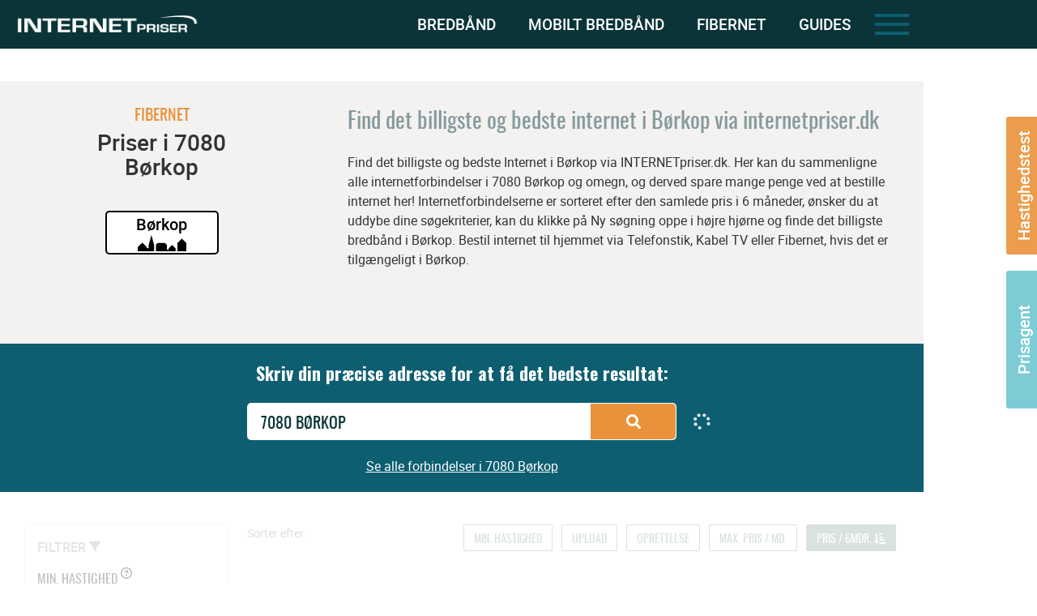

--- FILE ---
content_type: text/html; charset=UTF-8
request_url: https://www.internetpriser.dk/byer/fibernet-boerkop/
body_size: 40544
content:
<!doctype html>
<html lang="da-DK">
<head>
	<!--<link rel="preload" as="image" href="https://www.internetpriser.dk/wp-content/uploads/2020/01/internetpriser_billede_v3.jpg" crossorigin>
	<link rel="preload" as="image" href="https://www.internetpriser.dk/wp-content/uploads/2019/12/white-and-gray-color-wood-texture-surface-UQ3F8TN-1-1.jpg" crossorigin> -->
    <link rel="preconnect" href="https://fonts.googleapis.com">
    <link rel="preconnect" href="https://fonts.gstatic.com" crossorigin>
    <link href="https://fonts.googleapis.com/css2?family=Roboto:wght@300;400;500;700&family=Oswald:wght@400;700&family=Roboto+Condensed:wght@700&display=swap" rel="stylesheet">

	<!--<script src="https://cdn.dataforsyningen.dk/dawa/assets/dawa-autocomplete2/1.0.2/dawa-autocomplete2.min.js"></script>-->
	<script src="https://www.internetpriser.dk/wp-content/uploads/2023/09/web.archive.org_web_20230512211322js__https___cdn.dataforsyningen.dk_dawa_assets_dawa-autocomplete2_1.0.2_dawa-autocomplete2.min_-1.js"></script>
	<script src="https://toolcontentcloud.com/v2/public/publisher/asjs?id=6735" type="text/javascript"></script>
	<script src="https://toolcontentcloud.com/v2/public/publisher/asjs?id=46468" type="text/javascript"></script>
	<!--<link rel="preload" as="script" href="https://cdn.aws.dk/assets/dawa-autocomplete2/1.0.2/dawa-autocomplete2.min.js" crossorigin>-->
	<style>
	h2 {
    font-size: 2rem;
}
		h1 {
    font-size: 2.5rem;
}
		.address-search-box input {
    border-radius: 5px !important;
    border: none !important;
    font-family: "Oswald", Sans-serif;
    font-size: 20px;
    text-transform: uppercase;
    color: #0a3438;
    height: 59px;
    font-weight: 400;
}
	</style>



	<meta charset="UTF-8">
		<meta name="viewport" content="width=device-width, initial-scale=1">
	<link rel="profile" href="http://gmpg.org/xfn/11">

	<meta name='robots' content='index, follow, max-image-preview:large, max-snippet:-1, max-video-preview:-1' />

	<!-- This site is optimized with the Yoast SEO Premium plugin v26.7 (Yoast SEO v26.8) - https://yoast.com/product/yoast-seo-premium-wordpress/ -->
	<title>Fibernet i Børkop - Forbindelser og priser i 7080 Børkop | INTERNETpriser.dk</title>
	<meta name="description" content="Sammenlign Fibernet i 7080 Børkop ✅ Se hvilke udbydere der dækker i Børkop og omegn ✅ Telefonstik, Kabel-TV og fiber ✅ Brugt af mere end 750.000 danskere" />
	<link rel="canonical" href="https://www.internetpriser.dk/byer/fibernet-boerkop/" />
	<meta property="og:locale" content="da_DK" />
	<meta property="og:type" content="article" />
	<meta property="og:title" content="Børkop" />
	<meta property="og:description" content="Sammenlign Fibernet i 7080 Børkop ✅ Se hvilke udbydere der dækker i Børkop og omegn ✅ Telefonstik, Kabel-TV og fiber ✅ Brugt af mere end 750.000 danskere" />
	<meta property="og:url" content="https://www.internetpriser.dk/byer/fibernet-boerkop/" />
	<meta property="og:site_name" content="Internet - Find det billigste internet i DK - INTERNETpriser.dk" />
	<meta property="article:publisher" content="https://www.facebook.com/internetpriser" />
	<meta name="twitter:card" content="summary_large_image" />
	<script type="application/ld+json" class="yoast-schema-graph">{"@context":"https://schema.org","@graph":[{"@type":"WebPage","@id":"https://www.internetpriser.dk/byer/fibernet-boerkop/","url":"https://www.internetpriser.dk/byer/fibernet-boerkop/","name":"Fibernet i Børkop - Forbindelser og priser i 7080 Børkop | INTERNETpriser.dk","isPartOf":{"@id":"https://www.internetpriser.dk/#website"},"datePublished":"-0001-11-30T00:00:00+00:00","description":"Sammenlign Fibernet i 7080 Børkop ✅ Se hvilke udbydere der dækker i Børkop og omegn ✅ Telefonstik, Kabel-TV og fiber ✅ Brugt af mere end 750.000 danskere","breadcrumb":{"@id":"https://www.internetpriser.dk/byer/fibernet-boerkop/#breadcrumb"},"inLanguage":"da-DK","potentialAction":[{"@type":"ReadAction","target":["https://www.internetpriser.dk/byer/fibernet-boerkop/"]}]},{"@type":"BreadcrumbList","@id":"https://www.internetpriser.dk/byer/fibernet-boerkop/#breadcrumb","itemListElement":[{"@type":"ListItem","position":1,"name":"Hjem","item":"https://www.internetpriser.dk/"},{"@type":"ListItem","position":2,"name":"Børkop"}]},{"@type":"WebSite","@id":"https://www.internetpriser.dk/#website","url":"https://www.internetpriser.dk/","name":"Internet - Find det billigste internet i DK - INTERNETpriser.dk","description":"Internet - Find den billigste og bedste internet løsning udfra dine behov. Sammenlign alle internetudbydere i Danmark med Internetpriser.dk - helt gratis.","publisher":{"@id":"https://www.internetpriser.dk/#organization"},"potentialAction":[{"@type":"SearchAction","target":{"@type":"EntryPoint","urlTemplate":"https://www.internetpriser.dk/?s={search_term_string}"},"query-input":{"@type":"PropertyValueSpecification","valueRequired":true,"valueName":"search_term_string"}}],"inLanguage":"da-DK"},{"@type":"Organization","@id":"https://www.internetpriser.dk/#organization","name":"Internetpriser.dk","url":"https://www.internetpriser.dk/","logo":{"@type":"ImageObject","inLanguage":"da-DK","@id":"https://www.internetpriser.dk/#/schema/logo/image/","url":"https://www.internetpriser.dk/wp-content/uploads/2019/11/logo-e1575562186497.png","contentUrl":"https://www.internetpriser.dk/wp-content/uploads/2019/11/logo-e1575562186497.png","width":500,"height":80,"caption":"Internetpriser.dk"},"image":{"@id":"https://www.internetpriser.dk/#/schema/logo/image/"},"sameAs":["https://www.facebook.com/internetpriser"]}]}</script>
	<!-- / Yoast SEO Premium plugin. -->


<link rel='dns-prefetch' href='//policy.app.cookieinformation.com' />
<link rel='dns-prefetch' href='//cdnjs.cloudflare.com' />
<link rel='dns-prefetch' href='//www.googletagmanager.com' />
<link rel="alternate" type="application/rss+xml" title="Internet - Find det billigste internet i DK - INTERNETpriser.dk &raquo; Feed" href="https://www.internetpriser.dk/feed/" />
<link rel="alternate" type="application/rss+xml" title="Internet - Find det billigste internet i DK - INTERNETpriser.dk &raquo;-kommentar-feed" href="https://www.internetpriser.dk/comments/feed/" />
<link rel="alternate" type="application/rss+xml" title="Internet - Find det billigste internet i DK - INTERNETpriser.dk &raquo; Børkop-kommentar-feed" href="https://www.internetpriser.dk/byer/fibernet-boerkop/feed/" />
<link rel="alternate" title="oEmbed (JSON)" type="application/json+oembed" href="https://www.internetpriser.dk/wp-json/oembed/1.0/embed?url=https%3A%2F%2Fwww.internetpriser.dk%2Fbyer%2Ffibernet-boerkop%2F" />
<link rel="alternate" title="oEmbed (XML)" type="text/xml+oembed" href="https://www.internetpriser.dk/wp-json/oembed/1.0/embed?url=https%3A%2F%2Fwww.internetpriser.dk%2Fbyer%2Ffibernet-boerkop%2F&#038;format=xml" />
<style id='wp-img-auto-sizes-contain-inline-css'>
img:is([sizes=auto i],[sizes^="auto," i]){contain-intrinsic-size:3000px 1500px}
/*# sourceURL=wp-img-auto-sizes-contain-inline-css */
</style>
<style id='wp-emoji-styles-inline-css'>

	img.wp-smiley, img.emoji {
		display: inline !important;
		border: none !important;
		box-shadow: none !important;
		height: 1em !important;
		width: 1em !important;
		margin: 0 0.07em !important;
		vertical-align: -0.1em !important;
		background: none !important;
		padding: 0 !important;
	}
/*# sourceURL=wp-emoji-styles-inline-css */
</style>
<link rel='stylesheet' id='wp-block-library-css' href='https://www.internetpriser.dk/wp-includes/css/dist/block-library/style.min.css?ver=6.9' media='all' />
<style id='global-styles-inline-css'>
:root{--wp--preset--aspect-ratio--square: 1;--wp--preset--aspect-ratio--4-3: 4/3;--wp--preset--aspect-ratio--3-4: 3/4;--wp--preset--aspect-ratio--3-2: 3/2;--wp--preset--aspect-ratio--2-3: 2/3;--wp--preset--aspect-ratio--16-9: 16/9;--wp--preset--aspect-ratio--9-16: 9/16;--wp--preset--color--black: #000000;--wp--preset--color--cyan-bluish-gray: #abb8c3;--wp--preset--color--white: #ffffff;--wp--preset--color--pale-pink: #f78da7;--wp--preset--color--vivid-red: #cf2e2e;--wp--preset--color--luminous-vivid-orange: #ff6900;--wp--preset--color--luminous-vivid-amber: #fcb900;--wp--preset--color--light-green-cyan: #7bdcb5;--wp--preset--color--vivid-green-cyan: #00d084;--wp--preset--color--pale-cyan-blue: #8ed1fc;--wp--preset--color--vivid-cyan-blue: #0693e3;--wp--preset--color--vivid-purple: #9b51e0;--wp--preset--gradient--vivid-cyan-blue-to-vivid-purple: linear-gradient(135deg,rgb(6,147,227) 0%,rgb(155,81,224) 100%);--wp--preset--gradient--light-green-cyan-to-vivid-green-cyan: linear-gradient(135deg,rgb(122,220,180) 0%,rgb(0,208,130) 100%);--wp--preset--gradient--luminous-vivid-amber-to-luminous-vivid-orange: linear-gradient(135deg,rgb(252,185,0) 0%,rgb(255,105,0) 100%);--wp--preset--gradient--luminous-vivid-orange-to-vivid-red: linear-gradient(135deg,rgb(255,105,0) 0%,rgb(207,46,46) 100%);--wp--preset--gradient--very-light-gray-to-cyan-bluish-gray: linear-gradient(135deg,rgb(238,238,238) 0%,rgb(169,184,195) 100%);--wp--preset--gradient--cool-to-warm-spectrum: linear-gradient(135deg,rgb(74,234,220) 0%,rgb(151,120,209) 20%,rgb(207,42,186) 40%,rgb(238,44,130) 60%,rgb(251,105,98) 80%,rgb(254,248,76) 100%);--wp--preset--gradient--blush-light-purple: linear-gradient(135deg,rgb(255,206,236) 0%,rgb(152,150,240) 100%);--wp--preset--gradient--blush-bordeaux: linear-gradient(135deg,rgb(254,205,165) 0%,rgb(254,45,45) 50%,rgb(107,0,62) 100%);--wp--preset--gradient--luminous-dusk: linear-gradient(135deg,rgb(255,203,112) 0%,rgb(199,81,192) 50%,rgb(65,88,208) 100%);--wp--preset--gradient--pale-ocean: linear-gradient(135deg,rgb(255,245,203) 0%,rgb(182,227,212) 50%,rgb(51,167,181) 100%);--wp--preset--gradient--electric-grass: linear-gradient(135deg,rgb(202,248,128) 0%,rgb(113,206,126) 100%);--wp--preset--gradient--midnight: linear-gradient(135deg,rgb(2,3,129) 0%,rgb(40,116,252) 100%);--wp--preset--font-size--small: 13px;--wp--preset--font-size--medium: 20px;--wp--preset--font-size--large: 36px;--wp--preset--font-size--x-large: 42px;--wp--preset--spacing--20: 0.44rem;--wp--preset--spacing--30: 0.67rem;--wp--preset--spacing--40: 1rem;--wp--preset--spacing--50: 1.5rem;--wp--preset--spacing--60: 2.25rem;--wp--preset--spacing--70: 3.38rem;--wp--preset--spacing--80: 5.06rem;--wp--preset--shadow--natural: 6px 6px 9px rgba(0, 0, 0, 0.2);--wp--preset--shadow--deep: 12px 12px 50px rgba(0, 0, 0, 0.4);--wp--preset--shadow--sharp: 6px 6px 0px rgba(0, 0, 0, 0.2);--wp--preset--shadow--outlined: 6px 6px 0px -3px rgb(255, 255, 255), 6px 6px rgb(0, 0, 0);--wp--preset--shadow--crisp: 6px 6px 0px rgb(0, 0, 0);}:root { --wp--style--global--content-size: 800px;--wp--style--global--wide-size: 1200px; }:where(body) { margin: 0; }.wp-site-blocks > .alignleft { float: left; margin-right: 2em; }.wp-site-blocks > .alignright { float: right; margin-left: 2em; }.wp-site-blocks > .aligncenter { justify-content: center; margin-left: auto; margin-right: auto; }:where(.wp-site-blocks) > * { margin-block-start: 24px; margin-block-end: 0; }:where(.wp-site-blocks) > :first-child { margin-block-start: 0; }:where(.wp-site-blocks) > :last-child { margin-block-end: 0; }:root { --wp--style--block-gap: 24px; }:root :where(.is-layout-flow) > :first-child{margin-block-start: 0;}:root :where(.is-layout-flow) > :last-child{margin-block-end: 0;}:root :where(.is-layout-flow) > *{margin-block-start: 24px;margin-block-end: 0;}:root :where(.is-layout-constrained) > :first-child{margin-block-start: 0;}:root :where(.is-layout-constrained) > :last-child{margin-block-end: 0;}:root :where(.is-layout-constrained) > *{margin-block-start: 24px;margin-block-end: 0;}:root :where(.is-layout-flex){gap: 24px;}:root :where(.is-layout-grid){gap: 24px;}.is-layout-flow > .alignleft{float: left;margin-inline-start: 0;margin-inline-end: 2em;}.is-layout-flow > .alignright{float: right;margin-inline-start: 2em;margin-inline-end: 0;}.is-layout-flow > .aligncenter{margin-left: auto !important;margin-right: auto !important;}.is-layout-constrained > .alignleft{float: left;margin-inline-start: 0;margin-inline-end: 2em;}.is-layout-constrained > .alignright{float: right;margin-inline-start: 2em;margin-inline-end: 0;}.is-layout-constrained > .aligncenter{margin-left: auto !important;margin-right: auto !important;}.is-layout-constrained > :where(:not(.alignleft):not(.alignright):not(.alignfull)){max-width: var(--wp--style--global--content-size);margin-left: auto !important;margin-right: auto !important;}.is-layout-constrained > .alignwide{max-width: var(--wp--style--global--wide-size);}body .is-layout-flex{display: flex;}.is-layout-flex{flex-wrap: wrap;align-items: center;}.is-layout-flex > :is(*, div){margin: 0;}body .is-layout-grid{display: grid;}.is-layout-grid > :is(*, div){margin: 0;}body{padding-top: 0px;padding-right: 0px;padding-bottom: 0px;padding-left: 0px;}a:where(:not(.wp-element-button)){text-decoration: underline;}:root :where(.wp-element-button, .wp-block-button__link){background-color: #32373c;border-width: 0;color: #fff;font-family: inherit;font-size: inherit;font-style: inherit;font-weight: inherit;letter-spacing: inherit;line-height: inherit;padding-top: calc(0.667em + 2px);padding-right: calc(1.333em + 2px);padding-bottom: calc(0.667em + 2px);padding-left: calc(1.333em + 2px);text-decoration: none;text-transform: inherit;}.has-black-color{color: var(--wp--preset--color--black) !important;}.has-cyan-bluish-gray-color{color: var(--wp--preset--color--cyan-bluish-gray) !important;}.has-white-color{color: var(--wp--preset--color--white) !important;}.has-pale-pink-color{color: var(--wp--preset--color--pale-pink) !important;}.has-vivid-red-color{color: var(--wp--preset--color--vivid-red) !important;}.has-luminous-vivid-orange-color{color: var(--wp--preset--color--luminous-vivid-orange) !important;}.has-luminous-vivid-amber-color{color: var(--wp--preset--color--luminous-vivid-amber) !important;}.has-light-green-cyan-color{color: var(--wp--preset--color--light-green-cyan) !important;}.has-vivid-green-cyan-color{color: var(--wp--preset--color--vivid-green-cyan) !important;}.has-pale-cyan-blue-color{color: var(--wp--preset--color--pale-cyan-blue) !important;}.has-vivid-cyan-blue-color{color: var(--wp--preset--color--vivid-cyan-blue) !important;}.has-vivid-purple-color{color: var(--wp--preset--color--vivid-purple) !important;}.has-black-background-color{background-color: var(--wp--preset--color--black) !important;}.has-cyan-bluish-gray-background-color{background-color: var(--wp--preset--color--cyan-bluish-gray) !important;}.has-white-background-color{background-color: var(--wp--preset--color--white) !important;}.has-pale-pink-background-color{background-color: var(--wp--preset--color--pale-pink) !important;}.has-vivid-red-background-color{background-color: var(--wp--preset--color--vivid-red) !important;}.has-luminous-vivid-orange-background-color{background-color: var(--wp--preset--color--luminous-vivid-orange) !important;}.has-luminous-vivid-amber-background-color{background-color: var(--wp--preset--color--luminous-vivid-amber) !important;}.has-light-green-cyan-background-color{background-color: var(--wp--preset--color--light-green-cyan) !important;}.has-vivid-green-cyan-background-color{background-color: var(--wp--preset--color--vivid-green-cyan) !important;}.has-pale-cyan-blue-background-color{background-color: var(--wp--preset--color--pale-cyan-blue) !important;}.has-vivid-cyan-blue-background-color{background-color: var(--wp--preset--color--vivid-cyan-blue) !important;}.has-vivid-purple-background-color{background-color: var(--wp--preset--color--vivid-purple) !important;}.has-black-border-color{border-color: var(--wp--preset--color--black) !important;}.has-cyan-bluish-gray-border-color{border-color: var(--wp--preset--color--cyan-bluish-gray) !important;}.has-white-border-color{border-color: var(--wp--preset--color--white) !important;}.has-pale-pink-border-color{border-color: var(--wp--preset--color--pale-pink) !important;}.has-vivid-red-border-color{border-color: var(--wp--preset--color--vivid-red) !important;}.has-luminous-vivid-orange-border-color{border-color: var(--wp--preset--color--luminous-vivid-orange) !important;}.has-luminous-vivid-amber-border-color{border-color: var(--wp--preset--color--luminous-vivid-amber) !important;}.has-light-green-cyan-border-color{border-color: var(--wp--preset--color--light-green-cyan) !important;}.has-vivid-green-cyan-border-color{border-color: var(--wp--preset--color--vivid-green-cyan) !important;}.has-pale-cyan-blue-border-color{border-color: var(--wp--preset--color--pale-cyan-blue) !important;}.has-vivid-cyan-blue-border-color{border-color: var(--wp--preset--color--vivid-cyan-blue) !important;}.has-vivid-purple-border-color{border-color: var(--wp--preset--color--vivid-purple) !important;}.has-vivid-cyan-blue-to-vivid-purple-gradient-background{background: var(--wp--preset--gradient--vivid-cyan-blue-to-vivid-purple) !important;}.has-light-green-cyan-to-vivid-green-cyan-gradient-background{background: var(--wp--preset--gradient--light-green-cyan-to-vivid-green-cyan) !important;}.has-luminous-vivid-amber-to-luminous-vivid-orange-gradient-background{background: var(--wp--preset--gradient--luminous-vivid-amber-to-luminous-vivid-orange) !important;}.has-luminous-vivid-orange-to-vivid-red-gradient-background{background: var(--wp--preset--gradient--luminous-vivid-orange-to-vivid-red) !important;}.has-very-light-gray-to-cyan-bluish-gray-gradient-background{background: var(--wp--preset--gradient--very-light-gray-to-cyan-bluish-gray) !important;}.has-cool-to-warm-spectrum-gradient-background{background: var(--wp--preset--gradient--cool-to-warm-spectrum) !important;}.has-blush-light-purple-gradient-background{background: var(--wp--preset--gradient--blush-light-purple) !important;}.has-blush-bordeaux-gradient-background{background: var(--wp--preset--gradient--blush-bordeaux) !important;}.has-luminous-dusk-gradient-background{background: var(--wp--preset--gradient--luminous-dusk) !important;}.has-pale-ocean-gradient-background{background: var(--wp--preset--gradient--pale-ocean) !important;}.has-electric-grass-gradient-background{background: var(--wp--preset--gradient--electric-grass) !important;}.has-midnight-gradient-background{background: var(--wp--preset--gradient--midnight) !important;}.has-small-font-size{font-size: var(--wp--preset--font-size--small) !important;}.has-medium-font-size{font-size: var(--wp--preset--font-size--medium) !important;}.has-large-font-size{font-size: var(--wp--preset--font-size--large) !important;}.has-x-large-font-size{font-size: var(--wp--preset--font-size--x-large) !important;}
:root :where(.wp-block-pullquote){font-size: 1.5em;line-height: 1.6;}
/*# sourceURL=global-styles-inline-css */
</style>
<link rel='stylesheet' id='internetpriser-css' href='https://www.internetpriser.dk/wp-content/plugins/internetpriser/public/css/internetpriser-public.css?ver=1.0.0' media='all' />
<link rel='stylesheet' id='magnific-css' href='https://cdnjs.cloudflare.com/ajax/libs/magnific-popup.js/1.0.0/magnific-popup.min.css?ver=1.0.0' media='all' />
<link rel='stylesheet' id='hello-elementor-css' href='https://www.internetpriser.dk/wp-content/themes/hello-elementor/assets/css/reset.css?ver=3.4.5' media='all' />
<link rel='stylesheet' id='hello-elementor-theme-style-css' href='https://www.internetpriser.dk/wp-content/themes/hello-elementor/assets/css/theme.css?ver=3.4.5' media='all' />
<link rel='stylesheet' id='chld_thm_cfg_separate-css' href='https://www.internetpriser.dk/wp-content/themes/internetpriser/ctc-style.css?ver=6.9' media='all' />
<link rel='stylesheet' id='adt-styles-css' href='https://www.internetpriser.dk/wp-content/themes/internetpriser/assets/css/adt-styles.css?ver=6.9' media='all' />
<link rel='stylesheet' id='hello-elementor-header-footer-css' href='https://www.internetpriser.dk/wp-content/themes/hello-elementor/assets/css/header-footer.css?ver=3.4.5' media='all' />
<link rel='stylesheet' id='elementor-frontend-css' href='https://www.internetpriser.dk/wp-content/plugins/elementor/assets/css/frontend.min.css?ver=3.34.2' media='all' />
<link rel='stylesheet' id='elementor-post-5989-css' href='https://www.internetpriser.dk/wp-content/uploads/elementor/css/post-5989.css?ver=1769172889' media='all' />
<link rel='stylesheet' id='widget-image-css' href='https://www.internetpriser.dk/wp-content/plugins/elementor/assets/css/widget-image.min.css?ver=3.34.2' media='all' />
<link rel='stylesheet' id='widget-nav-menu-css' href='https://www.internetpriser.dk/wp-content/plugins/elementor-pro/assets/css/widget-nav-menu.min.css?ver=3.34.2' media='all' />
<link rel='stylesheet' id='e-sticky-css' href='https://www.internetpriser.dk/wp-content/plugins/elementor-pro/assets/css/modules/sticky.min.css?ver=3.34.2' media='all' />
<link rel='stylesheet' id='widget-heading-css' href='https://www.internetpriser.dk/wp-content/plugins/elementor/assets/css/widget-heading.min.css?ver=3.34.2' media='all' />
<link rel='stylesheet' id='widget-posts-css' href='https://www.internetpriser.dk/wp-content/plugins/elementor-pro/assets/css/widget-posts.min.css?ver=3.34.2' media='all' />
<link rel='stylesheet' id='widget-divider-css' href='https://www.internetpriser.dk/wp-content/plugins/elementor/assets/css/widget-divider.min.css?ver=3.34.2' media='all' />
<link rel='stylesheet' id='widget-spacer-css' href='https://www.internetpriser.dk/wp-content/plugins/elementor/assets/css/widget-spacer.min.css?ver=3.34.2' media='all' />
<link rel='stylesheet' id='widget-form-css' href='https://www.internetpriser.dk/wp-content/plugins/elementor-pro/assets/css/widget-form.min.css?ver=3.34.2' media='all' />
<link rel='stylesheet' id='e-animation-fadeInUp-css' href='https://www.internetpriser.dk/wp-content/plugins/elementor/assets/lib/animations/styles/fadeInUp.min.css?ver=3.34.2' media='all' />
<link rel='stylesheet' id='e-popup-css' href='https://www.internetpriser.dk/wp-content/plugins/elementor-pro/assets/css/conditionals/popup.min.css?ver=3.34.2' media='all' />
<link rel='stylesheet' id='font-awesome-5-all-css' href='https://www.internetpriser.dk/wp-content/plugins/elementor/assets/lib/font-awesome/css/all.min.css?ver=3.34.2' media='all' />
<link rel='stylesheet' id='font-awesome-4-shim-css' href='https://www.internetpriser.dk/wp-content/plugins/elementor/assets/lib/font-awesome/css/v4-shims.min.css?ver=3.34.2' media='all' />
<link rel='stylesheet' id='elementor-post-57-css' href='https://www.internetpriser.dk/wp-content/uploads/elementor/css/post-57.css?ver=1769172889' media='all' />
<link rel='stylesheet' id='elementor-post-406-css' href='https://www.internetpriser.dk/wp-content/uploads/elementor/css/post-406.css?ver=1769172889' media='all' />
<link rel='stylesheet' id='elementor-post-1082-css' href='https://www.internetpriser.dk/wp-content/uploads/elementor/css/post-1082.css?ver=1769172986' media='all' />
<link rel='stylesheet' id='elementor-post-2676-css' href='https://www.internetpriser.dk/wp-content/uploads/elementor/css/post-2676.css?ver=1769172889' media='all' />
<link rel='stylesheet' id='elementor-post-774-css' href='https://www.internetpriser.dk/wp-content/uploads/elementor/css/post-774.css?ver=1769172889' media='all' />
<script id="CookieConsent-js-before">
window.dataLayer = window.dataLayer || [];
function gtag() {
    dataLayer.push(arguments);
}
gtag("consent", "default", {
    ad_storage: "denied",
    ad_user_data: "denied",
    ad_personalization: "denied",
    analytics_storage: "denied",
    functionality_storage: "denied",
    personalization_storage: "denied",
    security_storage: "denied",
    wait_for_update: 500,
});
gtag("set", "ads_data_redaction", true);
//# sourceURL=CookieConsent-js-before
</script>
<script src="https://policy.app.cookieinformation.com/uc.js" id="CookieConsent" type="text/javascript" data-culture="da" data-gcm-version="2.0"></script>
<script src="https://www.internetpriser.dk/wp-includes/js/jquery/jquery.min.js?ver=3.7.1" id="jquery-core-js"></script>
<script src="https://www.internetpriser.dk/wp-includes/js/jquery/jquery-migrate.min.js?ver=3.4.1" id="jquery-migrate-js"></script>
<script src="https://www.internetpriser.dk/wp-content/plugins/internetpriser/public/js/internetpriser-public.js?ver=1.0.0" id="internetpriser-js"></script>
<script src="https://cdnjs.cloudflare.com/ajax/libs/magnific-popup.js/1.0.0/jquery.magnific-popup.min.js?ver=1.0.0" id="magnific-js"></script>
<script src="https://www.internetpriser.dk/wp-content/plugins/elementor/assets/lib/font-awesome/js/v4-shims.min.js?ver=3.34.2" id="font-awesome-4-shim-js"></script>

<!-- Google tag (gtag.js) snippet added by Site Kit -->
<!-- Google Analytics-snippet tilføjet af Site Kit -->
<script src="https://www.googletagmanager.com/gtag/js?id=G-VEB48W9NBE" id="google_gtagjs-js" async></script>
<script id="google_gtagjs-js-after">
window.dataLayer = window.dataLayer || [];function gtag(){dataLayer.push(arguments);}
gtag("set","linker",{"domains":["www.internetpriser.dk"]});
gtag("js", new Date());
gtag("set", "developer_id.dZTNiMT", true);
gtag("config", "G-VEB48W9NBE");
//# sourceURL=google_gtagjs-js-after
</script>
<script src="https://www.internetpriser.dk/wp-content/plugins/internetpriser/sb/site/modules/tooltip-script/popper.min.js?ver=6.9" id="tooltips-1-js"></script>
<script src="https://www.internetpriser.dk/wp-content/plugins/internetpriser/sb/site/modules/tooltip-script/tippy-bundle.umd.min.js?ver=6.9" id="tooltips-2-js"></script>
<link rel="https://api.w.org/" href="https://www.internetpriser.dk/wp-json/" /><link rel="EditURI" type="application/rsd+xml" title="RSD" href="https://www.internetpriser.dk/xmlrpc.php?rsd" />
<meta name="generator" content="WordPress 6.9" />
<link rel='shortlink' href='https://www.internetpriser.dk/?p=2072' />
<meta name="generator" content="Site Kit by Google 1.170.0" /><script type="text/javascript">var tx_ajaxurl = "https://www.internetpriser.dk/wp-admin/admin-ajax.php";</script><meta name="generator" content="Elementor 3.34.2; features: e_font_icon_svg, additional_custom_breakpoints; settings: css_print_method-external, google_font-disabled, font_display-swap">
<!-- Google Tag Manager -->
<script>(function(w,d,s,l,i){w[l]=w[l]||[];w[l].push({'gtm.start':
new Date().getTime(),event:'gtm.js'});var f=d.getElementsByTagName(s)[0],
j=d.createElement(s),dl=l!='dataLayer'?'&l='+l:'';j.async=true;j.src=
'https://www.googletagmanager.com/gtm.js?id='+i+dl;f.parentNode.insertBefore(j,f);
})(window,document,'script','dataLayer','GTM-MQDGK2H');</script>
<!-- End Google Tag Manager -->

<!--<script type="text/javascript" src="https://cdn.adt598.com/atag.js?as=1737175029" charset="UTF-8"></script>-->
<style>
	
	.mobile-action-bar .filter_knap {
		margin-right: 20px;
		border: 1px solid #dedede !important;
		box-shadow: 0px 1px 5px 0px rgba(0,0,0,.25);
	}
	
	.mobile-action-bar .filter_knap svg {
		margin-left: 1.1rem; 
		font-size: 14px;
		fill: #919191;
	}
	
	.ip-results-sorters-mobile > select {
		border: 1px solid #dedede;
    	box-shadow: 0px 1px 5px 0px rgba(0,0,0,.25);
    	background-color: #fff;
	}
	
	@media only screen and (max-width: 1249px) {
		.featured-tag {
			display: none !important;
		}
	}
	
	@media only screen and (max-width: 1250px) and (min-width: 1171px) {
		.ip-results .ip-body .ip-results-list {
			margin-right: 40px;
		}
	}
	
	.ip-results .ip-body .ip-results-list .ip-results-sorters {
		margin-bottom: 35px;
	}
	
	.ip-results-ajax > div {
		margin-bottom: 45px !important;
	}
	
	.ip-card__wrap {
		display: flex;
		font-family: "Oswald", sans-serif;
		position: relative;
	}
	
	@media only screen and (max-width: 1249px) {
		.ip-card__wrap {
			flex-direction: column;
		}
	}
	
	.extra-headline {
		position: absolute;
		left: 50%;
		transform: translate(-50%, -50%);
		display: block;
		padding: 4px 20px;
		min-width: 250px;
    	max-width: 300px;
		border-radius: 8px;
		font-size: 0.9rem;
		text-align: center;
		font-family: 'Roboto';
	}
	
	@media only screen and (max-width: 1249px) {
		.extra-headline {
			min-width: 270px;
		}
	}
	
	.ip-card__wrap .value {
		font-weight: 700;
	}
	
	.ip-card__wrap .label {
		font-size: 0.9rem;
		font-family: 'Roboto';
		color: #84999b;
	}
	
	@media only screen and (max-width: 1249px) {
		 .ip-card__wrap .label {
			color: revert;
		}
	}
	
	.ip-card__left-wrap {
		flex-basis: 16%;
		padding: 0 30px 0 25px;
		text-align: center;
		display: flex;
		flex-direction: column;
		align-items: center;
		justify-content: center;
	}
	
	@media only screen and (max-width: 1249px) {
		.ip-card__left-wrap {
			flex-direction: row;
			justify-content: space-between;
			padding: 30px 20px 0px 20px;
		}
	}
	
	.ip-card__logo_wrap {
		margin-bottom: 10px;
		margin-top: 10px;
		text-align: left;
	}
	
	.ip-card__logo_wrap > img {
		height: 40px;
		object-fit: contain;
	}
	
	@media only screen and (max-width: 1249px) {
		.ip-card__logo_wrap > img {
			height: 60px;
			max-width: 70%;
		}
	}
	
	.ip-card__rating-wrap {
		background-color: #f3f2f1;
		padding: 9px 15px 7px 15px;
		border-radius: 8px;
	}
	
	@media only screen and (max-width: 1249px) {
		.ip-card__rating-wrap {
			background-color: unset;
			padding: 0;
		}
	}
	
	.ip-card__rating {
		position: relative;
		height: 20px;
		width: 90px;
	}
	
	.rating-empty, .rating-filled {
		position: absolute;
		height: 20px;
		width: 100%;
		background-size: cover;
		background-repeat: no-repeat;
	}
	
	.ip-card__rating-label {
		color: unset !important;
	}
	
	.ip-card__center-wrap {
		flex-basis: 57%;
		padding: 0px 30px 25px 0;
		display: flex;
    	align-items: center;
		position: relative;
	}
	
	@media only screen and (max-width: 1249px) {
		.ip-card__center-wrap {
			padding: 0 20px 10px 20px;
		}
	}
	
	.ip-card__specs-wrap {
		display: flex;
		justify-content: space-between;
		text-align: center;
		width: 100%;
		align-items: flex-end;
	}
	
	@media only screen and (max-width: 1249px) {
		.ip-card__specs-wrap {
			flex-direction: column;
		}
	}
	
	.ip-card__specs-wrap .value {
		font-size: 32px;
	}
	
	@media only screen and (max-width: 1249px) {
		.ip-card__specs-wrap .value {
			order: 1;
			font-size: 18px;
    		font-family: 'Roboto';
		}
	} 
	
	.ip-card__specs-wrap .value.signaltype {
		position: relative;
		padding-right: 17px;
	}
	
	.ip-card__specs-wrap .value [data-tippy-template] {
		position: absolute;
	}
	
	.spec-wrap {
		line-height: 1.3;
	}
	
	@media only screen and (max-width: 1249px) {
		.spec-wrap {
			display: flex;
			align-items: center;
			justify-content: space-between;
			width: 100%;
		    border-bottom: 1px solid #dddddd;
			padding: 6px 0;
		}
		
		.spec-wrap:last-child {
			border-bottom: 0;
		}
	}
	@media only screen and (min-width: 1250px) {
		.spec-wrap[data-type="Mob. bredbånd"] .value {
			font-size: 22px;
			margin-bottom: 5px;
		}
	}
	
	.ip-card__speed-wrap {
		min-width: 135px;
	}
	
	/*.ip-card__signaltype-wrap.spec-wrap {
		padding-right: 17px;
	}*/
	
	@media only screen and (max-width: 1249px) {
		.ip-card__signaltype-wrap.spec-wrap {
			order: -1;
		}
	}
	
	/*.ip-card__sixmonth-wrap.spec-wrap {
		margin-right: 0;
	}*/
	
	.ip-card__specs-wrap .value [data-tippy-template] {
		font-size: 14px;
		vertical-align: top;
		margin-left: 4px;
	}
	
	.ip-card__usps-wrap {
		position: absolute;
		bottom: 25px;
		font-family: 'Roboto', sans-serif;
		width: 100%;
	}
	
	@media only screen and (max-width: 1249px) {
		.ip-card__usps-wrap {
			display: none;
		}
	}
	
	.ip-tags {
		display: flex;
		max-width: 95%;
		font-size: 0.9rem;
	}
	
	@media only screen and (min-width: 1250px) {
		.ip-tags > div:nth-child(4) {
			display: none;
		}
	}
	
	@media only screen and (max-width: 1249px) {
		.ip-tags {
			max-width: 100%;
			justify-content: space-between;
		}
	}
	
	.ip-tags > div {
		display: flex;
		align-items: center;
		margin-right: 25px;
	}
	
	@media only screen and (max-width: 1249px) {
		.ip-tags > div {
			margin-right: 0;
		}
	}
	
	.ip-tags > div:last-child {
		margin-right: 0;
	}
	
	.ip-tags > div:last-child {
		margin-right: 0;
	}
	
	.ip-tags svg {
		fill: #e99239;
	}
	
	.ip-card__right-wrap {
		flex-basis: 28%;
		text-align: center;
		background-color: #f3f2f1;
		padding: 20px 0;
		justify-content: center;
    	display: flex;
    	flex-direction: column;
	}
	
	@media only screen and (max-width: 1249px) {
		.ip-card__right-wrap {
			padding: 15px 20px;
		}
	}
	
	.ip-card__price-wrap {
		line-height: 1.3;
		margin-bottom: 15px;
	}
	
	@media only screen and (max-width: 1249px) {
		.ip-card__price-wrap {
			display: flex;
			align-items: center;
			justify-content: space-between;
			margin-bottom: 20px;
		}
	}
	
	.ip-card__price-wrap .value {
		font-size: 40px;
	}
	
	@media only screen and (max-width: 1249px) {
		.ip-card__price-wrap .value {
			display: flex;
			align-items: center;
			justify-content: center;
			order: 1;
		}
	}
	
	.ip-card__price-wrap .value .old {
		margin-top: -10px;
		font-size: 50%;
		text-decoration: line-through;
		font-weight: 500;
		color: #84999b;
	}
	
	@media only screen and (max-width: 1249px) {
		.ip-card__price-wrap .value .old {
			margin: 5px 7px 0 0;
		}
		
		.ip-card__price-wrap .label {
			font-size: 1.1rem;
		}
	}
	
	@media only screen and (max-width: 1249px) {
		.ip-card__cta-wrap {
			display: flex;
			align-items: center;
		}
	}
	
	.ip-more-info-toggle {
		font-size: 1rem !important;
		min-width: 90px;
		text-align: left;
	}
	
	.ip-more-info-toggle > span {
		text-decoration: none !important;
		margin-right: 3px;
	}
	
	.ip-card__cta {
		font-family: "Roboto", sans-serif;
		font-size: 18px !important;
	}
	
	@media only screen and (max-width: 1249px) {
		.ip-card__cta {
			max-width: 100% !important;
		}
	}
	
	.ip-card__cta i {
		margin-left: 5px;
	}
	
	.ip-card__fullprice-wrap {
		display: flex;
		justify-content: center;
		margin-top: 10px;
		gap: 5px;
	}
	
	.ip-more-info {
		padding: 30px 20px !important;
		background-color: #fff !important;
		border: none !important;
		color: unset !important;
	}

	
</style>
<script>
document.addEventListener("DOMContentLoaded", function () {
  const toggle = document.querySelector(".outer_container");
  if (!toggle) {
    return;
  }

  toggle.addEventListener("click", function toggleMegaMenu() {
    document.querySelector(".my_mega_menu")?.classList.toggle("active");
    document.querySelector(".streg2")?.classList.toggle("animation_streg2");
    document.querySelector(".streg1")?.classList.toggle("animation_streg1");
    document.querySelector(".streg3")?.classList.toggle("animation_streg3");
    document.querySelector(".baggrund")?.classList.toggle("baggrund_off");
    document.body.classList.toggle("no_scroll");
  });
});
</script>

<link rel="icon" href="https://www.internetpriser.dk/wp-content/uploads/2021/05/cropped-Internetpriser-favicon2-150x150.png" sizes="32x32" />
<link rel="icon" href="https://www.internetpriser.dk/wp-content/uploads/2021/05/cropped-Internetpriser-favicon2-300x300.png" sizes="192x192" />
<link rel="apple-touch-icon" href="https://www.internetpriser.dk/wp-content/uploads/2021/05/cropped-Internetpriser-favicon2-300x300.png" />
<meta name="msapplication-TileImage" content="https://www.internetpriser.dk/wp-content/uploads/2021/05/cropped-Internetpriser-favicon2-300x300.png" />
		<style id="wp-custom-css">
			@media only screen and (max-width: 768px) {
	.hide-mobile {
		display: none !important;
	}
}

@media only screen and (min-width: 769px) {
	.hide-desktop {
		display: none !important;
	}
}

.ip-results .ip-body .ip-results-list .ip-results-ajax > div {
	overflow: visible;
}

.ip-filters-overlay {
    position: fixed;
    top: 0;
    left: 0;
    width: 100%;
    height: 100%;
    background-color: #000000a1;
    z-index: 1;
}

		.ip-filters > div > span span {
			font-size: 14px;
			vertical-align: super;
	}

		.ip-filters > div > span {
			margin-bottom: 0 !important;
    font-size: 1em !important;
    text-transform: uppercase !important;
		}

@media only screen and (max-width: 767px) {
	
.ip-filters > div > span {
			font-size: 1.1em !important;
		}

	.ip-filters {
			width: 90% !important;
			background-color: #fff;
			position: fixed;
			z-index: 10;
			top: 50px !important;
			left: 0 !important;
			box-shadow: 0px 0px 10px 0px rgba(0, 0, 0, 0.35);
			overflow: scroll;
			padding: 25px 25px 0 25px;
			margin: 0 !important;
			transform: translate(5%, 5%);
		z-index: 10;
		border-radius: 8px;
	}


		.mobile-action-bar .filter_knap {
			color: unset;
			margin-top: 0;
			text-decoration: none;
			border: 1px solid #666;
			padding: 0.5rem 1rem;
			border-radius: 3px;
			text-transform: none;
			font-weight: 400;
			font-family: "Roboto", Sans-serif;
			font-size: 16px;
			display: flex;
			align-items: center;
	}



		.mobile-action-bar {
			display: flex;
			align-items: center;
			margin-bottom: 40px;
	}
}

.filter-popup-close {
    position: absolute;
    top: 5px;
    display: inline !important;
    right: 20px;
    padding: 3px;
    border: none;
    font-size: 30px;
    cursor: pointer;
    user-select: unset !important;
    width: unset !important;
}

@media only screen and (min-width:769px) {
	.filter-popup-close {
		display: none !important;
	}
}

.ip-results .ip-top .ip-big-header .address-search-box {
	max-width: 100%;
}

button.btn-load-more {
background-image: linear-gradient(#759d47 90%, #3e7635);
  color: #fff;
  font-weight: 700;
      box-shadow: 3px 3px 5px 0px rgba(0, 0, 0, 0.45);
  border: none;
  border-radius: 3px;
  padding: 10px 20px;
}
button.btn-load-more:hover {
    transform: scale(1.1);
}



.elementor-button-text {
  color: #fff
}

@media only screen and (max-width: 500px) {
.ip-results .ip-body .ip-results-list .ip-results-sorters > div:last-of-type span {
  font-size: 0.7rem;
}
}

.ip-results .ip-body .ip-results-list .ip-results-ajax > div .ip-price {
	padding: 20px;
}


.ip-results .ip-big-text {
    font-weight: 700;
    font-size: 1.7em;
}
.ip-results .ip-big-text {
    font-weight: bold;
    font-size: 1.50em;
}
.elementor *, .elementor :after, .elementor :before {
    -webkit-box-sizing: border-box;
    box-sizing: border-box;
}
*, :after, :before {
    -webkit-box-sizing: border-box;
    box-sizing: border-box;
}

.ip-cities .ip-cities-list .ip-city .ip-city-body span:first-of-type {
    font-size: 18px;
    font-weight: bold;
}


.mfp-container {
    text-align: center;
    position: absolute;
    width: 100%;
    height: 5%;
    left: 0;
    top: 0;
    padding: 0 8px;
    -webkit-box-sizing: border-box;
    -moz-box-sizing: border-box;
    box-sizing: border-box;
}

/* fix */

.ip-results .ip-top.sticky .ip-big-header {
	display: flex;
	flex-flow: row nowrap;
	justify-content: center;
	align-items: center;
}

.ip-results .ip-top.sticky .ip-big-header .address-search-box {
	margin: 0px !important;
}

.ip-results .ip-top.sticky .ip-big-header .address-search-box {
	max-width: 95%;
}

.ip-results-sorters span {
	font-family: "Oswald",Sans-serif !important;
}

@media only screen and (max-width: 768px) {
		.ip-results .ip-body .ip-results-list .ip-results-sorters {
			grid-template-columns: 100%;
			grid-template-rows: auto auto;
	}
	
		.ip-results-sorters > div:first-child {
			margin-bottom: 5px;
	}
	
	
	
	.ip-results-sorters > div:last-child {
			justify-content: space-between;
			display: flex;
			align-items: start;
	}
}

.ip-results .ip-body .ip-results-list .ip-results-ajax > div .ip-details .ip-details-top > div:first-child img {
	max-height: 40px;
}

@media only screen and (min-width: 768px) {
.ip-results .ip-body {
    max-width: 1200px;
	    grid-template-columns: 1fr 3.2fr;
}
}

.ip-results .ip-body .ip-results-list .ip-results-ajax > div .ip-details .ip-details-top {
    align-items: unset;
    grid-gap: 5%;
    grid-template-columns: 1.5fr 3.5fr;
		padding: 25px 35px 0 35px;
}

@media only screen and (max-width: 767px) {
	.ip-results .ip-body .ip-results-list .ip-results-ajax > div .ip-details .ip-details-top {
		grid-template-columns: 100% !important;
    padding: 20px !important;
	}
}

.ip-details-name {
    font-size: 18px;
    line-height: 1.2;
    margin-top: 5px;
}

.ip-results .ip-body .ip-results-list .ip-results-ajax > div .ip-price .ip-price-list > div > div:first-child {
    font-weight: unset;
    text-transform: unset;
    margin-bottom: -5px;
}


element.style {
}
.ip-results .ip-body .ip-results-list .ip-results-ajax > div .ip-price .ip-price-list > div > div:last-child {
    text-align: right;
}
.ip-results .ip-body .ip-results-list .ip-results-ajax > div .ip-price .ip-price-list > div .ip-big-text {
    margin-top: 0px;
}
.ip-results .ip-body .ip-results-list .ip-results-ajax > div .ip-price .ip-price-list > div .ip-big-text {
    margin-top: 10px;
}
.ip-results .ip-big-text {
    /*font-weight: 500;*/
    font-size: 2.1em;
}

@media only screen and (max-width: 768px) {
	.ip-results .ip-big-text {
		    font-size: 1.7rem;
	}
	
	.ip-highlights {
		justify-content: space-between !important;
		margin-top: 15px;
	}
}

.ip-results .ip-body .ip-results-list .ip-results-ajax > div .ip-price .ip-price-list > div {
	display: block;
}

.ip-price-list {
    text-align: center;
}

.ip-results .ip-body .ip-results-list .ip-results-ajax > div .ip-price .ip-price-list > div > div:last-child {
	text-align: unset;
	margin-bottom: 10px;
}

.ip-results .ip-body .ip-results-list .ip-results-ajax > div .ip-price .ip-price-list > div .ip-big-text {
	margin-top: 0;
}

.ip-results .ip-body .ip-results-list .ip-results-ajax > div .ip-price .ip-price-list > div:last-child > div:first-child {
    padding-bottom: 0px;
}

.ip-results .ip-body .ip-results-list .ip-results-ajax > div {
	grid-template-columns: [col] 2fr [col] 0.8fr [col];
}

@media only screen and (max-width: 920px) and (min-width: 600px) {
	.ip-results .ip-body .ip-results-list .ip-results-ajax > div {
	grid-template-columns: [col] 2fr [col] 2fr [col];
}
}

.ip-details {
	    display: flex;
    flex-direction: column;
    justify-content: space-between;
}


.ip-results-sorters span {
	font-family: "Oswald",Sans-serif !important;
}

.ip-highlights {
    display: flex;
    font-family: "Oswald", sans-serif !important;
    text-transform: uppercase;
		flex-wrap: wrap;
	justify-content: flex-end;
}

@media only screen and (min-width: 768px) {
.ip-highlight__type {
	margin-right: 30px;
}
}


.ip-results .ip-body .ip-results-list .ip-results-ajax > div .ip-details .ip-details-bottom .ip-details-bottom-row {
    display: grid;
    grid-template-columns: 3fr 1fr;
}

@media only screen and (min-width: 768px) {
.ip-highlights > div {
    min-width: 125px;
}
}

.ip-results .ip-body .ip-results-list .ip-results-ajax > div .ip-details .ip-details-bottom {
    padding: 0;
    margin: 0 35px 20px 35px;
}

.ip-highlights-value.signaltype {
	    text-transform: initial;
}

.ip-tags svg {
    margin-right: 5px;
}

.ip-results .ip-body .ip-results-list .ip-results-ajax > div .ip-details .ip-details-bottom .ip-tags {
	margin-top: 0;
}

.ip-results .ip-body .ip-results-list .ip-results-ajax > div .ip-details .ip-details-bottom .ip-tags span {
    font-weight: normal;
    display: inline-block;
    border: none;
    margin-right: 10px;
    padding: 0 10px 0 0;
    font-size: 0.85em;
}

.ip-highlights-label {
    color: #84999b;
}

.ip-results .ip-body .ip-results-list .ip-results-ajax > div .ip-details .ip-details-top {
	line-height: unset !important;
}


.ip-price {
    /*display: grid;*/
    /*grid-template-rows: auto auto auto auto auto;*/
	text-align: center;
	font-family: "Oswald", sans-serif;
	    text-transform: uppercase;
	
		
}

.ip-price__sixmonth, .ip-price__setup, .ip-price__minimum {
    display: flex;
    justify-content: center;
    font-size: 90%;
    gap: 5px;
}

.ip-price__monthly .ip-highlights-label {
    font-size: 90%;
}

.ip-price__monthly {
    line-height: 1.4;
		margin-bottom: 10px;
}

.ip-price__cta.button {
    margin-top: 15px !important;
		font-family: "Roboto", Sans-serif;
	text-transform: none;
}

@media only screen and (max-width: 768px) {
	.ip-results .ip-body {
		margin-top: 7px;
	}
	
	.ip-price__monthly {
    display: flex;
    justify-content: space-between;
		margin: 20px 20px 0 20px;
		align-items: center;
}
	
	.ip-price__sixmonth, .ip-price__setup, .ip-price__minimum {
		justify-content: space-between;
		    margin: 0 20px;
	}
	
	.ip-results .ip-body .ip-results-list .ip-results-ajax > div .ip-price {
		padding: 0;
	}
	
	.ip-price__cta-wrap {
    display: flex;
		margin-top: 20px;
}
	
	.ip-price__cta.button{
		flex-basis: 50%;
		margin: 0 !important;
		max-width: 100% !important;
		border-radius: 0 !important;
	}

	
	.ip-details .ip-results .ip-big-text {
    font-size: 1.7rem;
}
	 
}

	.ip-results .ip-price__monthly .ip-big-text span {
		font-size: inherit !important;;
	}

.ip-results .ip-body .ip-results-list .ip-results-ajax > div .ip-price .button {
    display: block;
}


.ip-highlight__type[data-type="Mob. bredbånd"] .ip-big-text {
    font-size: 1.6rem;
}

.ip-filter-dropdown {
    display: flex;
		flex-wrap: wrap;
		justify-content: space-between;
}

.ip-filter-dropdown > button {
    flex-basis: 49%;
		margin-bottom: 2%;
		max-width: 49%;
		padding: 0.5em 0;
}


.ip-filter-dropdown > button.selected {
	color: #e99239 !important;
	border-color: #e99239 !important;
}

.ip-filter-dropdown > button:focus {
	    background-color: unset;
    outline: none;
}

@media only screen and (max-width: 1150px) and (min-width: 769px) {
	.ip-filter-dropdown {
		justify-content: unset;
	}
	.ip-filter-dropdown > button {
		padding: 0.5rem 0;
		    font-size: 0.9rem;
    letter-spacing: -0.5px;
		max-width: 85px;
		margin-right: 2px;
	}
	.ip-results .ip-body .ip-results-list .ip-results-ajax > div {
		grid-template-columns: 60% 40% !important;
	}
	.ip-price {
		justify-content: unset !important;
	}
	
	.ip-results .ip-body .ip-results-list .ip-results-ajax > div .ip-details .ip-details-top {
    padding: 40px 15px 10px 15px;
}
	.ip-highlights {
		justify-content: flex-start;
	}
	.ip-highlight__type {
    margin-bottom: 10px;
}
	
	
}

@media only screen and (min-width: 769px) {
.ip-filter-dropdown > button:hover {
	background-color: unset;
	color: #e99239;
	border-color: #e99239;
}
}

@media only screen and (max-width: 768px) {
	.ip-filter-dropdown > button:hover {
	background-color: unset;
	color: #333;
	border-color: #bfbfbf;
}
	.ip-filters > div {
		max-width: unset;
	}
	
	.ip-filters-misc {
		display: none;
	}
}

button {
    color: #333;
    border-color: #bfbfbf;
}

button:focus {
	color: inherit;
}

.ip-money-modal-section {
    border-top: none;
    margin-top: 0;
    padding-top: 0;
}

body .ip-money-modal-section a {
	text-decoration: none !important;
}

@media only screen and (min-width: 769px) {
	.ip-filters-popup-soeg {
		display: none;
	}
}

button.ip-filters-popup-soeg {
    margin: 0 -25px 0 -25px;
    width: calc(100% + 50px);
    border: none;
    background-color: #e99239;
    color: #fff;
    text-transform: uppercase;
    font-family: 'Oswald';
    font-size: 1.2rem;
    border-radius: 0;
		margin-top: 10px;
		padding: 10px 0;
}

@media only screen and (min-width: 769px) {
.ip-filters {
		margin: 0;
    box-shadow: 0px 0px 10px 0px rgb(0 0 0 / 9%);
    padding: 15px;
    border-radius: 4px;
    border: 1px solid #e5e5e5;
}
}

body .ip-results-list {
	margin: 0
}
.ip-filters-heading {
    color: #a6a6a6;
    font-family: 'Roboto', sans-serif;
    text-transform: uppercase;
    font-weight: 500;
}

.ip-filters-heading svg {
	color: #a6a6a6
}

[data-tippy] {
	    font-size: 16px;
    vertical-align: top;
    margin-left: 4px;
}

.ip-results-ajax > div.featured {
	    border: 2px solid #e99239bd;
}

.featured-tag {
    top: 0;
    left: 2%;
    border-radius: 4px 4px 0 0;
		transform: translateY(calc(-100% + -2px)) translateX(0)
}


body .ip-filters.sticky {
	position: sticky;
}


.ip-results .ip-body-outer {
	max-width: 1120px;
	margin: auto
}

.ip-results .ip-body {
	max-width: unset;
	width: unset !important;
	margin: 40px 20px 0 20px;
}

@media only screen and (max-width: 768px) {
	.ip-results .ip-body {
		margin: 0;
	}
}		</style>
		</head>
<body class="wp-singular city-template-default single single-city postid-2072 wp-custom-logo wp-embed-responsive wp-theme-hello-elementor wp-child-theme-internetpriser hello-elementor-default elementor-default elementor-kit-5989 elementor-page-1082">

		<header data-elementor-type="header" data-elementor-id="57" class="elementor elementor-57 elementor-location-header" data-elementor-post-type="elementor_library">
					<header class="elementor-section elementor-top-section elementor-element elementor-element-418d7268 elementor-section-boxed elementor-section-height-default elementor-section-height-default" data-id="418d7268" data-element_type="section" data-settings="{&quot;background_background&quot;:&quot;classic&quot;,&quot;sticky&quot;:&quot;top&quot;,&quot;jet_parallax_layout_list&quot;:[{&quot;jet_parallax_layout_image&quot;:{&quot;url&quot;:&quot;&quot;,&quot;id&quot;:&quot;&quot;,&quot;size&quot;:&quot;&quot;},&quot;_id&quot;:&quot;9ad0bd3&quot;,&quot;jet_parallax_layout_image_tablet&quot;:{&quot;url&quot;:&quot;&quot;,&quot;id&quot;:&quot;&quot;,&quot;size&quot;:&quot;&quot;},&quot;jet_parallax_layout_image_mobile&quot;:{&quot;url&quot;:&quot;&quot;,&quot;id&quot;:&quot;&quot;,&quot;size&quot;:&quot;&quot;},&quot;jet_parallax_layout_speed&quot;:{&quot;unit&quot;:&quot;%&quot;,&quot;size&quot;:50,&quot;sizes&quot;:[]},&quot;jet_parallax_layout_type&quot;:&quot;scroll&quot;,&quot;jet_parallax_layout_direction&quot;:&quot;1&quot;,&quot;jet_parallax_layout_fx_direction&quot;:null,&quot;jet_parallax_layout_z_index&quot;:&quot;&quot;,&quot;jet_parallax_layout_bg_x&quot;:50,&quot;jet_parallax_layout_bg_x_tablet&quot;:&quot;&quot;,&quot;jet_parallax_layout_bg_x_mobile&quot;:&quot;&quot;,&quot;jet_parallax_layout_bg_y&quot;:50,&quot;jet_parallax_layout_bg_y_tablet&quot;:&quot;&quot;,&quot;jet_parallax_layout_bg_y_mobile&quot;:&quot;&quot;,&quot;jet_parallax_layout_bg_size&quot;:&quot;auto&quot;,&quot;jet_parallax_layout_bg_size_tablet&quot;:&quot;&quot;,&quot;jet_parallax_layout_bg_size_mobile&quot;:&quot;&quot;,&quot;jet_parallax_layout_animation_prop&quot;:&quot;transform&quot;,&quot;jet_parallax_layout_on&quot;:[&quot;desktop&quot;,&quot;tablet&quot;]}],&quot;sticky_on&quot;:[&quot;desktop&quot;,&quot;tablet&quot;,&quot;mobile&quot;],&quot;sticky_offset&quot;:0,&quot;sticky_effects_offset&quot;:0,&quot;sticky_anchor_link_offset&quot;:0}">
						<div class="elementor-container elementor-column-gap-default">
					<div class="elementor-column elementor-col-33 elementor-top-column elementor-element elementor-element-2be61db7" data-id="2be61db7" data-element_type="column">
			<div class="elementor-widget-wrap elementor-element-populated">
						<div class="elementor-element elementor-element-2ca74bc0 elementor-widget elementor-widget-theme-site-logo elementor-widget-image" data-id="2ca74bc0" data-element_type="widget" data-widget_type="theme-site-logo.default">
											<a href="https://www.internetpriser.dk">
			<img width="500" height="80" src="https://www.internetpriser.dk/wp-content/uploads/2019/11/logo-e1575562186497.png" class="attachment-full size-full wp-image-42" alt="internetpriser logo" srcset="https://www.internetpriser.dk/wp-content/uploads/2019/11/logo-e1575562186497.png 500w, https://www.internetpriser.dk/wp-content/uploads/2019/11/logo-e1575562186497-300x48.png 300w" sizes="(max-width: 500px) 100vw, 500px" />				</a>
											</div>
					</div>
		</div>
				<div class="elementor-column elementor-col-33 elementor-top-column elementor-element elementor-element-e69a673 menu_kolonne2" data-id="e69a673" data-element_type="column">
			<div class="elementor-widget-wrap elementor-element-populated">
						<div class="elementor-element elementor-element-1b290687 elementor-nav-menu__align-end elementor-nav-menu--dropdown-mobile elementor-nav-menu__text-align-aside elementor-nav-menu--toggle elementor-nav-menu--burger elementor-widget elementor-widget-nav-menu" data-id="1b290687" data-element_type="widget" data-settings="{&quot;submenu_icon&quot;:{&quot;value&quot;:&quot;&lt;i aria-hidden=\&quot;true\&quot; class=\&quot;\&quot;&gt;&lt;\/i&gt;&quot;,&quot;library&quot;:&quot;&quot;},&quot;layout&quot;:&quot;horizontal&quot;,&quot;toggle&quot;:&quot;burger&quot;}" data-widget_type="nav-menu.default">
								<nav aria-label="Menu" class="elementor-nav-menu--main elementor-nav-menu__container elementor-nav-menu--layout-horizontal e--pointer-none">
				<ul id="menu-1-1b290687" class="elementor-nav-menu"><li class="menu-item menu-item-type-post_type menu-item-object-page menu-item-1168"><a href="https://www.internetpriser.dk/bredbaand/" class="elementor-item">Bredbånd</a></li>
<li class="menu-item menu-item-type-post_type menu-item-object-page menu-item-1169"><a href="https://www.internetpriser.dk/mobil-bredbaand/" class="elementor-item">Mobilt bredbånd</a></li>
<li class="menu-item menu-item-type-post_type menu-item-object-page menu-item-1170"><a href="https://www.internetpriser.dk/fibernet/" class="elementor-item">Fibernet</a></li>
<li class="menu-item menu-item-type-post_type menu-item-object-page menu-item-6779"><a href="https://www.internetpriser.dk/guides/" class="elementor-item">Guides</a></li>
</ul>			</nav>
					<div class="elementor-menu-toggle" role="button" tabindex="0" aria-label="Menuskift" aria-expanded="false">
			<svg aria-hidden="true" role="presentation" class="elementor-menu-toggle__icon--open e-font-icon-svg e-eicon-menu-bar" viewBox="0 0 1000 1000" xmlns="http://www.w3.org/2000/svg"><path d="M104 333H896C929 333 958 304 958 271S929 208 896 208H104C71 208 42 237 42 271S71 333 104 333ZM104 583H896C929 583 958 554 958 521S929 458 896 458H104C71 458 42 487 42 521S71 583 104 583ZM104 833H896C929 833 958 804 958 771S929 708 896 708H104C71 708 42 737 42 771S71 833 104 833Z"></path></svg><svg aria-hidden="true" role="presentation" class="elementor-menu-toggle__icon--close e-font-icon-svg e-eicon-close" viewBox="0 0 1000 1000" xmlns="http://www.w3.org/2000/svg"><path d="M742 167L500 408 258 167C246 154 233 150 217 150 196 150 179 158 167 167 154 179 150 196 150 212 150 229 154 242 171 254L408 500 167 742C138 771 138 800 167 829 196 858 225 858 254 829L496 587 738 829C750 842 767 846 783 846 800 846 817 842 829 829 842 817 846 804 846 783 846 767 842 750 829 737L588 500 833 258C863 229 863 200 833 171 804 137 775 137 742 167Z"></path></svg>		</div>
					<nav class="elementor-nav-menu--dropdown elementor-nav-menu__container" aria-hidden="true">
				<ul id="menu-2-1b290687" class="elementor-nav-menu"><li class="menu-item menu-item-type-post_type menu-item-object-page menu-item-1168"><a href="https://www.internetpriser.dk/bredbaand/" class="elementor-item" tabindex="-1">Bredbånd</a></li>
<li class="menu-item menu-item-type-post_type menu-item-object-page menu-item-1169"><a href="https://www.internetpriser.dk/mobil-bredbaand/" class="elementor-item" tabindex="-1">Mobilt bredbånd</a></li>
<li class="menu-item menu-item-type-post_type menu-item-object-page menu-item-1170"><a href="https://www.internetpriser.dk/fibernet/" class="elementor-item" tabindex="-1">Fibernet</a></li>
<li class="menu-item menu-item-type-post_type menu-item-object-page menu-item-6779"><a href="https://www.internetpriser.dk/guides/" class="elementor-item" tabindex="-1">Guides</a></li>
</ul>			</nav>
						</div>
					</div>
		</div>
				<div class="elementor-column elementor-col-33 elementor-top-column elementor-element elementor-element-1618420f" data-id="1618420f" data-element_type="column">
			<div class="elementor-widget-wrap elementor-element-populated">
						<div class="elementor-element elementor-element-15502f1 elementor-widget elementor-widget-html" data-id="15502f1" data-element_type="widget" data-widget_type="html.default">
					<div class="outer_container mega_menu_closed">
    <div class="streg streg1"></div>
     <div class="streg streg2"></div>
      <div class="streg streg3"></div></div>				</div>
					</div>
		</div>
					</div>
		</header>
				<section class="elementor-section elementor-top-section elementor-element elementor-element-2a37de6c my_mega_menu elementor-section-height-min-height elementor-section-boxed elementor-section-height-default elementor-section-items-middle" data-id="2a37de6c" data-element_type="section" data-settings="{&quot;jet_parallax_layout_list&quot;:[{&quot;jet_parallax_layout_image&quot;:{&quot;url&quot;:&quot;&quot;,&quot;id&quot;:&quot;&quot;,&quot;size&quot;:&quot;&quot;},&quot;_id&quot;:&quot;c56f082&quot;,&quot;jet_parallax_layout_image_tablet&quot;:{&quot;url&quot;:&quot;&quot;,&quot;id&quot;:&quot;&quot;,&quot;size&quot;:&quot;&quot;},&quot;jet_parallax_layout_image_mobile&quot;:{&quot;url&quot;:&quot;&quot;,&quot;id&quot;:&quot;&quot;,&quot;size&quot;:&quot;&quot;},&quot;jet_parallax_layout_speed&quot;:{&quot;unit&quot;:&quot;%&quot;,&quot;size&quot;:50,&quot;sizes&quot;:[]},&quot;jet_parallax_layout_type&quot;:&quot;scroll&quot;,&quot;jet_parallax_layout_direction&quot;:&quot;1&quot;,&quot;jet_parallax_layout_fx_direction&quot;:null,&quot;jet_parallax_layout_z_index&quot;:&quot;&quot;,&quot;jet_parallax_layout_bg_x&quot;:50,&quot;jet_parallax_layout_bg_x_tablet&quot;:&quot;&quot;,&quot;jet_parallax_layout_bg_x_mobile&quot;:&quot;&quot;,&quot;jet_parallax_layout_bg_y&quot;:50,&quot;jet_parallax_layout_bg_y_tablet&quot;:&quot;&quot;,&quot;jet_parallax_layout_bg_y_mobile&quot;:&quot;&quot;,&quot;jet_parallax_layout_bg_size&quot;:&quot;auto&quot;,&quot;jet_parallax_layout_bg_size_tablet&quot;:&quot;&quot;,&quot;jet_parallax_layout_bg_size_mobile&quot;:&quot;&quot;,&quot;jet_parallax_layout_animation_prop&quot;:&quot;transform&quot;,&quot;jet_parallax_layout_on&quot;:[&quot;desktop&quot;,&quot;tablet&quot;]}],&quot;background_background&quot;:&quot;classic&quot;}">
						<div class="elementor-container elementor-column-gap-default">
					<div class="elementor-column elementor-col-100 elementor-top-column elementor-element elementor-element-695b44b3" data-id="695b44b3" data-element_type="column">
			<div class="elementor-widget-wrap elementor-element-populated">
						<section class="elementor-section elementor-inner-section elementor-element elementor-element-417d2faf elementor-hidden-phone elementor-section-boxed elementor-section-height-default elementor-section-height-default" data-id="417d2faf" data-element_type="section" data-settings="{&quot;jet_parallax_layout_list&quot;:[{&quot;jet_parallax_layout_image&quot;:{&quot;url&quot;:&quot;&quot;,&quot;id&quot;:&quot;&quot;,&quot;size&quot;:&quot;&quot;},&quot;_id&quot;:&quot;8f7cfba&quot;,&quot;jet_parallax_layout_image_tablet&quot;:{&quot;url&quot;:&quot;&quot;,&quot;id&quot;:&quot;&quot;,&quot;size&quot;:&quot;&quot;},&quot;jet_parallax_layout_image_mobile&quot;:{&quot;url&quot;:&quot;&quot;,&quot;id&quot;:&quot;&quot;,&quot;size&quot;:&quot;&quot;},&quot;jet_parallax_layout_speed&quot;:{&quot;unit&quot;:&quot;%&quot;,&quot;size&quot;:50,&quot;sizes&quot;:[]},&quot;jet_parallax_layout_type&quot;:&quot;scroll&quot;,&quot;jet_parallax_layout_direction&quot;:&quot;1&quot;,&quot;jet_parallax_layout_fx_direction&quot;:null,&quot;jet_parallax_layout_z_index&quot;:&quot;&quot;,&quot;jet_parallax_layout_bg_x&quot;:50,&quot;jet_parallax_layout_bg_x_tablet&quot;:&quot;&quot;,&quot;jet_parallax_layout_bg_x_mobile&quot;:&quot;&quot;,&quot;jet_parallax_layout_bg_y&quot;:50,&quot;jet_parallax_layout_bg_y_tablet&quot;:&quot;&quot;,&quot;jet_parallax_layout_bg_y_mobile&quot;:&quot;&quot;,&quot;jet_parallax_layout_bg_size&quot;:&quot;auto&quot;,&quot;jet_parallax_layout_bg_size_tablet&quot;:&quot;&quot;,&quot;jet_parallax_layout_bg_size_mobile&quot;:&quot;&quot;,&quot;jet_parallax_layout_animation_prop&quot;:&quot;transform&quot;,&quot;jet_parallax_layout_on&quot;:[&quot;desktop&quot;,&quot;tablet&quot;]}]}">
						<div class="elementor-container elementor-column-gap-default">
					<div class="elementor-column elementor-col-25 elementor-inner-column elementor-element elementor-element-19826295" data-id="19826295" data-element_type="column">
			<div class="elementor-widget-wrap elementor-element-populated">
						<div class="elementor-element elementor-element-7694b832 elementor-widget elementor-widget-heading" data-id="7694b832" data-element_type="widget" data-widget_type="heading.default">
					<h3 class="elementor-heading-title elementor-size-default">Bredbåndstype</h3>				</div>
				<div class="elementor-element elementor-element-2c76f0d0 undermenu elementor-nav-menu--dropdown-none elementor-widget elementor-widget-nav-menu" data-id="2c76f0d0" data-element_type="widget" data-settings="{&quot;layout&quot;:&quot;vertical&quot;,&quot;submenu_icon&quot;:{&quot;value&quot;:&quot;&lt;svg aria-hidden=\&quot;true\&quot; class=\&quot;e-font-icon-svg e-fas-caret-down\&quot; viewBox=\&quot;0 0 320 512\&quot; xmlns=\&quot;http:\/\/www.w3.org\/2000\/svg\&quot;&gt;&lt;path d=\&quot;M31.3 192h257.3c17.8 0 26.7 21.5 14.1 34.1L174.1 354.8c-7.8 7.8-20.5 7.8-28.3 0L17.2 226.1C4.6 213.5 13.5 192 31.3 192z\&quot;&gt;&lt;\/path&gt;&lt;\/svg&gt;&quot;,&quot;library&quot;:&quot;fa-solid&quot;}}" data-widget_type="nav-menu.default">
								<nav aria-label="Menu" class="elementor-nav-menu--main elementor-nav-menu__container elementor-nav-menu--layout-vertical e--pointer-none">
				<ul id="menu-1-2c76f0d0" class="elementor-nav-menu sm-vertical"><li class="menu-item menu-item-type-post_type menu-item-object-page menu-item-1173"><a href="https://www.internetpriser.dk/bredbaand/" class="elementor-item">Bredbånd</a></li>
<li class="menu-item menu-item-type-post_type menu-item-object-page menu-item-1171"><a href="https://www.internetpriser.dk/mobil-bredbaand/" class="elementor-item">Mobilt bredbånd</a></li>
<li class="menu-item menu-item-type-post_type menu-item-object-page menu-item-1172"><a href="https://www.internetpriser.dk/fibernet/" class="elementor-item">Fibernet</a></li>
</ul>			</nav>
						<nav class="elementor-nav-menu--dropdown elementor-nav-menu__container" aria-hidden="true">
				<ul id="menu-2-2c76f0d0" class="elementor-nav-menu sm-vertical"><li class="menu-item menu-item-type-post_type menu-item-object-page menu-item-1173"><a href="https://www.internetpriser.dk/bredbaand/" class="elementor-item" tabindex="-1">Bredbånd</a></li>
<li class="menu-item menu-item-type-post_type menu-item-object-page menu-item-1171"><a href="https://www.internetpriser.dk/mobil-bredbaand/" class="elementor-item" tabindex="-1">Mobilt bredbånd</a></li>
<li class="menu-item menu-item-type-post_type menu-item-object-page menu-item-1172"><a href="https://www.internetpriser.dk/fibernet/" class="elementor-item" tabindex="-1">Fibernet</a></li>
</ul>			</nav>
						</div>
					</div>
		</div>
				<div class="elementor-column elementor-col-25 elementor-inner-column elementor-element elementor-element-1412947a" data-id="1412947a" data-element_type="column">
			<div class="elementor-widget-wrap elementor-element-populated">
						<div class="elementor-element elementor-element-72bc0f47 elementor-widget elementor-widget-heading" data-id="72bc0f47" data-element_type="widget" data-widget_type="heading.default">
					<h3 class="elementor-heading-title elementor-size-default">Udbydere</h3>				</div>
				<div class="elementor-element elementor-element-2e4c855a undermenu elementor-nav-menu--dropdown-none elementor-widget elementor-widget-nav-menu" data-id="2e4c855a" data-element_type="widget" data-settings="{&quot;layout&quot;:&quot;vertical&quot;,&quot;submenu_icon&quot;:{&quot;value&quot;:&quot;&lt;svg aria-hidden=\&quot;true\&quot; class=\&quot;e-font-icon-svg e-fas-caret-down\&quot; viewBox=\&quot;0 0 320 512\&quot; xmlns=\&quot;http:\/\/www.w3.org\/2000\/svg\&quot;&gt;&lt;path d=\&quot;M31.3 192h257.3c17.8 0 26.7 21.5 14.1 34.1L174.1 354.8c-7.8 7.8-20.5 7.8-28.3 0L17.2 226.1C4.6 213.5 13.5 192 31.3 192z\&quot;&gt;&lt;\/path&gt;&lt;\/svg&gt;&quot;,&quot;library&quot;:&quot;fa-solid&quot;}}" data-widget_type="nav-menu.default">
								<nav aria-label="Menu" class="elementor-nav-menu--main elementor-nav-menu__container elementor-nav-menu--layout-vertical e--pointer-none">
				<ul id="menu-1-2e4c855a" class="elementor-nav-menu sm-vertical"><li class="menu-item menu-item-type-custom menu-item-object-custom menu-item-8276"><a href="https://internetpriser.dk/udbydere/ewii/" class="elementor-item">EWII</a></li>
<li class="menu-item menu-item-type-custom menu-item-object-custom menu-item-8277"><a href="https://www.internetpriser.dk/udbydere/hiper" class="elementor-item">Hiper</a></li>
<li class="menu-item menu-item-type-post_type menu-item-object-provider menu-item-896"><a href="https://www.internetpriser.dk/udbydere/fastspeed/" class="elementor-item">Fastspeed</a></li>
<li class="menu-item menu-item-type-post_type menu-item-object-page menu-item-994"><a href="https://www.internetpriser.dk/internetudbydere/" class="elementor-item">Internetudbydere (Se alle)</a></li>
</ul>			</nav>
						<nav class="elementor-nav-menu--dropdown elementor-nav-menu__container" aria-hidden="true">
				<ul id="menu-2-2e4c855a" class="elementor-nav-menu sm-vertical"><li class="menu-item menu-item-type-custom menu-item-object-custom menu-item-8276"><a href="https://internetpriser.dk/udbydere/ewii/" class="elementor-item" tabindex="-1">EWII</a></li>
<li class="menu-item menu-item-type-custom menu-item-object-custom menu-item-8277"><a href="https://www.internetpriser.dk/udbydere/hiper" class="elementor-item" tabindex="-1">Hiper</a></li>
<li class="menu-item menu-item-type-post_type menu-item-object-provider menu-item-896"><a href="https://www.internetpriser.dk/udbydere/fastspeed/" class="elementor-item" tabindex="-1">Fastspeed</a></li>
<li class="menu-item menu-item-type-post_type menu-item-object-page menu-item-994"><a href="https://www.internetpriser.dk/internetudbydere/" class="elementor-item" tabindex="-1">Internetudbydere (Se alle)</a></li>
</ul>			</nav>
						</div>
					</div>
		</div>
				<div class="elementor-column elementor-col-25 elementor-inner-column elementor-element elementor-element-160db04e" data-id="160db04e" data-element_type="column">
			<div class="elementor-widget-wrap elementor-element-populated">
						<div class="elementor-element elementor-element-481ff515 elementor-widget elementor-widget-heading" data-id="481ff515" data-element_type="widget" data-widget_type="heading.default">
					<h3 class="elementor-heading-title elementor-size-default">Om</h3>				</div>
				<div class="elementor-element elementor-element-54927b16 elementor-nav-menu--dropdown-none elementor-widget elementor-widget-nav-menu" data-id="54927b16" data-element_type="widget" data-settings="{&quot;layout&quot;:&quot;vertical&quot;,&quot;submenu_icon&quot;:{&quot;value&quot;:&quot;&lt;svg aria-hidden=\&quot;true\&quot; class=\&quot;e-font-icon-svg e-fas-caret-down\&quot; viewBox=\&quot;0 0 320 512\&quot; xmlns=\&quot;http:\/\/www.w3.org\/2000\/svg\&quot;&gt;&lt;path d=\&quot;M31.3 192h257.3c17.8 0 26.7 21.5 14.1 34.1L174.1 354.8c-7.8 7.8-20.5 7.8-28.3 0L17.2 226.1C4.6 213.5 13.5 192 31.3 192z\&quot;&gt;&lt;\/path&gt;&lt;\/svg&gt;&quot;,&quot;library&quot;:&quot;fa-solid&quot;}}" data-widget_type="nav-menu.default">
								<nav aria-label="Menu" class="elementor-nav-menu--main elementor-nav-menu__container elementor-nav-menu--layout-vertical e--pointer-none">
				<ul id="menu-1-54927b16" class="elementor-nav-menu sm-vertical"><li class="kontakt menu-item menu-item-type-custom menu-item-object-custom menu-item-1027"><a href="#" class="elementor-item elementor-item-anchor">Kontakt</a></li>
<li class="menu-item menu-item-type-post_type menu-item-object-page menu-item-991"><a href="https://www.internetpriser.dk/om-internetpriser/" class="elementor-item">Om internetpriser</a></li>
<li class="menu-item menu-item-type-post_type menu-item-object-page menu-item-993"><a href="https://www.internetpriser.dk/byer/" class="elementor-item">Internet i din by</a></li>
<li class="menu-item menu-item-type-post_type menu-item-object-page menu-item-992"><a href="https://www.internetpriser.dk/faq/" class="elementor-item">FAQ</a></li>
</ul>			</nav>
						<nav class="elementor-nav-menu--dropdown elementor-nav-menu__container" aria-hidden="true">
				<ul id="menu-2-54927b16" class="elementor-nav-menu sm-vertical"><li class="kontakt menu-item menu-item-type-custom menu-item-object-custom menu-item-1027"><a href="#" class="elementor-item elementor-item-anchor" tabindex="-1">Kontakt</a></li>
<li class="menu-item menu-item-type-post_type menu-item-object-page menu-item-991"><a href="https://www.internetpriser.dk/om-internetpriser/" class="elementor-item" tabindex="-1">Om internetpriser</a></li>
<li class="menu-item menu-item-type-post_type menu-item-object-page menu-item-993"><a href="https://www.internetpriser.dk/byer/" class="elementor-item" tabindex="-1">Internet i din by</a></li>
<li class="menu-item menu-item-type-post_type menu-item-object-page menu-item-992"><a href="https://www.internetpriser.dk/faq/" class="elementor-item" tabindex="-1">FAQ</a></li>
</ul>			</nav>
						</div>
					</div>
		</div>
				<div class="elementor-column elementor-col-25 elementor-inner-column elementor-element elementor-element-713ba97c" data-id="713ba97c" data-element_type="column">
			<div class="elementor-widget-wrap elementor-element-populated">
						<div class="elementor-element elementor-element-13e4c3b8 elementor-widget elementor-widget-heading" data-id="13e4c3b8" data-element_type="widget" data-widget_type="heading.default">
					<h3 class="elementor-heading-title elementor-size-default">Værktøjer</h3>				</div>
				<div class="elementor-element elementor-element-23c82c4b elementor-nav-menu--dropdown-none elementor-widget elementor-widget-nav-menu" data-id="23c82c4b" data-element_type="widget" data-settings="{&quot;layout&quot;:&quot;vertical&quot;,&quot;submenu_icon&quot;:{&quot;value&quot;:&quot;&lt;svg aria-hidden=\&quot;true\&quot; class=\&quot;e-font-icon-svg e-fas-caret-down\&quot; viewBox=\&quot;0 0 320 512\&quot; xmlns=\&quot;http:\/\/www.w3.org\/2000\/svg\&quot;&gt;&lt;path d=\&quot;M31.3 192h257.3c17.8 0 26.7 21.5 14.1 34.1L174.1 354.8c-7.8 7.8-20.5 7.8-28.3 0L17.2 226.1C4.6 213.5 13.5 192 31.3 192z\&quot;&gt;&lt;\/path&gt;&lt;\/svg&gt;&quot;,&quot;library&quot;:&quot;fa-solid&quot;}}" data-widget_type="nav-menu.default">
								<nav aria-label="Menu" class="elementor-nav-menu--main elementor-nav-menu__container elementor-nav-menu--layout-vertical e--pointer-none">
				<ul id="menu-1-23c82c4b" class="elementor-nav-menu sm-vertical"><li class="menu-item menu-item-type-post_type menu-item-object-page menu-item-988"><a href="https://www.internetpriser.dk/hastighedstest/" class="elementor-item">Hastighedstest</a></li>
<li class="menu-item menu-item-type-post_type menu-item-object-page menu-item-989"><a href="https://www.internetpriser.dk/prisagent/" class="elementor-item">Opret prisagent</a></li>
</ul>			</nav>
						<nav class="elementor-nav-menu--dropdown elementor-nav-menu__container" aria-hidden="true">
				<ul id="menu-2-23c82c4b" class="elementor-nav-menu sm-vertical"><li class="menu-item menu-item-type-post_type menu-item-object-page menu-item-988"><a href="https://www.internetpriser.dk/hastighedstest/" class="elementor-item" tabindex="-1">Hastighedstest</a></li>
<li class="menu-item menu-item-type-post_type menu-item-object-page menu-item-989"><a href="https://www.internetpriser.dk/prisagent/" class="elementor-item" tabindex="-1">Opret prisagent</a></li>
</ul>			</nav>
						</div>
					</div>
		</div>
					</div>
		</section>
				<section class="elementor-section elementor-inner-section elementor-element elementor-element-05ab4fa elementor-hidden-desktop elementor-hidden-tablet elementor-section-boxed elementor-section-height-default elementor-section-height-default" data-id="05ab4fa" data-element_type="section" data-settings="{&quot;jet_parallax_layout_list&quot;:[{&quot;jet_parallax_layout_image&quot;:{&quot;url&quot;:&quot;&quot;,&quot;id&quot;:&quot;&quot;,&quot;size&quot;:&quot;&quot;},&quot;_id&quot;:&quot;8f7cfba&quot;,&quot;jet_parallax_layout_image_tablet&quot;:{&quot;url&quot;:&quot;&quot;,&quot;id&quot;:&quot;&quot;,&quot;size&quot;:&quot;&quot;},&quot;jet_parallax_layout_image_mobile&quot;:{&quot;url&quot;:&quot;&quot;,&quot;id&quot;:&quot;&quot;,&quot;size&quot;:&quot;&quot;},&quot;jet_parallax_layout_speed&quot;:{&quot;unit&quot;:&quot;%&quot;,&quot;size&quot;:50,&quot;sizes&quot;:[]},&quot;jet_parallax_layout_type&quot;:&quot;scroll&quot;,&quot;jet_parallax_layout_direction&quot;:&quot;1&quot;,&quot;jet_parallax_layout_fx_direction&quot;:null,&quot;jet_parallax_layout_z_index&quot;:&quot;&quot;,&quot;jet_parallax_layout_bg_x&quot;:50,&quot;jet_parallax_layout_bg_x_tablet&quot;:&quot;&quot;,&quot;jet_parallax_layout_bg_x_mobile&quot;:&quot;&quot;,&quot;jet_parallax_layout_bg_y&quot;:50,&quot;jet_parallax_layout_bg_y_tablet&quot;:&quot;&quot;,&quot;jet_parallax_layout_bg_y_mobile&quot;:&quot;&quot;,&quot;jet_parallax_layout_bg_size&quot;:&quot;auto&quot;,&quot;jet_parallax_layout_bg_size_tablet&quot;:&quot;&quot;,&quot;jet_parallax_layout_bg_size_mobile&quot;:&quot;&quot;,&quot;jet_parallax_layout_animation_prop&quot;:&quot;transform&quot;,&quot;jet_parallax_layout_on&quot;:[&quot;desktop&quot;,&quot;tablet&quot;]}]}">
						<div class="elementor-container elementor-column-gap-default">
					<div class="elementor-column elementor-col-25 elementor-inner-column elementor-element elementor-element-a4a6e8c" data-id="a4a6e8c" data-element_type="column">
			<div class="elementor-widget-wrap elementor-element-populated">
						<div class="elementor-element elementor-element-090e1d5 elementor-widget elementor-widget-heading" data-id="090e1d5" data-element_type="widget" data-widget_type="heading.default">
					<h3 class="elementor-heading-title elementor-size-default">Bredbåndstype</h3>				</div>
				<div class="elementor-element elementor-element-ef91f88 undermenu elementor-nav-menu--dropdown-none elementor-widget elementor-widget-nav-menu" data-id="ef91f88" data-element_type="widget" data-settings="{&quot;layout&quot;:&quot;vertical&quot;,&quot;submenu_icon&quot;:{&quot;value&quot;:&quot;&lt;svg aria-hidden=\&quot;true\&quot; class=\&quot;e-font-icon-svg e-fas-caret-down\&quot; viewBox=\&quot;0 0 320 512\&quot; xmlns=\&quot;http:\/\/www.w3.org\/2000\/svg\&quot;&gt;&lt;path d=\&quot;M31.3 192h257.3c17.8 0 26.7 21.5 14.1 34.1L174.1 354.8c-7.8 7.8-20.5 7.8-28.3 0L17.2 226.1C4.6 213.5 13.5 192 31.3 192z\&quot;&gt;&lt;\/path&gt;&lt;\/svg&gt;&quot;,&quot;library&quot;:&quot;fa-solid&quot;}}" data-widget_type="nav-menu.default">
								<nav aria-label="Menu" class="elementor-nav-menu--main elementor-nav-menu__container elementor-nav-menu--layout-vertical e--pointer-none">
				<ul id="menu-1-ef91f88" class="elementor-nav-menu sm-vertical"><li class="menu-item menu-item-type-post_type menu-item-object-page menu-item-1173"><a href="https://www.internetpriser.dk/bredbaand/" class="elementor-item">Bredbånd</a></li>
<li class="menu-item menu-item-type-post_type menu-item-object-page menu-item-1171"><a href="https://www.internetpriser.dk/mobil-bredbaand/" class="elementor-item">Mobilt bredbånd</a></li>
<li class="menu-item menu-item-type-post_type menu-item-object-page menu-item-1172"><a href="https://www.internetpriser.dk/fibernet/" class="elementor-item">Fibernet</a></li>
</ul>			</nav>
						<nav class="elementor-nav-menu--dropdown elementor-nav-menu__container" aria-hidden="true">
				<ul id="menu-2-ef91f88" class="elementor-nav-menu sm-vertical"><li class="menu-item menu-item-type-post_type menu-item-object-page menu-item-1173"><a href="https://www.internetpriser.dk/bredbaand/" class="elementor-item" tabindex="-1">Bredbånd</a></li>
<li class="menu-item menu-item-type-post_type menu-item-object-page menu-item-1171"><a href="https://www.internetpriser.dk/mobil-bredbaand/" class="elementor-item" tabindex="-1">Mobilt bredbånd</a></li>
<li class="menu-item menu-item-type-post_type menu-item-object-page menu-item-1172"><a href="https://www.internetpriser.dk/fibernet/" class="elementor-item" tabindex="-1">Fibernet</a></li>
</ul>			</nav>
						</div>
					</div>
		</div>
				<div class="elementor-column elementor-col-25 elementor-inner-column elementor-element elementor-element-0698290" data-id="0698290" data-element_type="column">
			<div class="elementor-widget-wrap elementor-element-populated">
						<div class="elementor-element elementor-element-f07bd7d elementor-widget elementor-widget-heading" data-id="f07bd7d" data-element_type="widget" data-widget_type="heading.default">
					<h3 class="elementor-heading-title elementor-size-default">Værktøjer</h3>				</div>
				<div class="elementor-element elementor-element-35c9018 elementor-nav-menu--dropdown-none elementor-widget elementor-widget-nav-menu" data-id="35c9018" data-element_type="widget" data-settings="{&quot;layout&quot;:&quot;vertical&quot;,&quot;submenu_icon&quot;:{&quot;value&quot;:&quot;&lt;svg aria-hidden=\&quot;true\&quot; class=\&quot;e-font-icon-svg e-fas-caret-down\&quot; viewBox=\&quot;0 0 320 512\&quot; xmlns=\&quot;http:\/\/www.w3.org\/2000\/svg\&quot;&gt;&lt;path d=\&quot;M31.3 192h257.3c17.8 0 26.7 21.5 14.1 34.1L174.1 354.8c-7.8 7.8-20.5 7.8-28.3 0L17.2 226.1C4.6 213.5 13.5 192 31.3 192z\&quot;&gt;&lt;\/path&gt;&lt;\/svg&gt;&quot;,&quot;library&quot;:&quot;fa-solid&quot;}}" data-widget_type="nav-menu.default">
								<nav aria-label="Menu" class="elementor-nav-menu--main elementor-nav-menu__container elementor-nav-menu--layout-vertical e--pointer-none">
				<ul id="menu-1-35c9018" class="elementor-nav-menu sm-vertical"><li class="menu-item menu-item-type-post_type menu-item-object-page menu-item-988"><a href="https://www.internetpriser.dk/hastighedstest/" class="elementor-item">Hastighedstest</a></li>
<li class="menu-item menu-item-type-post_type menu-item-object-page menu-item-989"><a href="https://www.internetpriser.dk/prisagent/" class="elementor-item">Opret prisagent</a></li>
</ul>			</nav>
						<nav class="elementor-nav-menu--dropdown elementor-nav-menu__container" aria-hidden="true">
				<ul id="menu-2-35c9018" class="elementor-nav-menu sm-vertical"><li class="menu-item menu-item-type-post_type menu-item-object-page menu-item-988"><a href="https://www.internetpriser.dk/hastighedstest/" class="elementor-item" tabindex="-1">Hastighedstest</a></li>
<li class="menu-item menu-item-type-post_type menu-item-object-page menu-item-989"><a href="https://www.internetpriser.dk/prisagent/" class="elementor-item" tabindex="-1">Opret prisagent</a></li>
</ul>			</nav>
						</div>
					</div>
		</div>
				<div class="elementor-column elementor-col-25 elementor-inner-column elementor-element elementor-element-99c8f0f" data-id="99c8f0f" data-element_type="column">
			<div class="elementor-widget-wrap elementor-element-populated">
						<div class="elementor-element elementor-element-0d650cf elementor-widget elementor-widget-heading" data-id="0d650cf" data-element_type="widget" data-widget_type="heading.default">
					<h3 class="elementor-heading-title elementor-size-default">Udbydere</h3>				</div>
				<div class="elementor-element elementor-element-33a6194 undermenu elementor-nav-menu--dropdown-none elementor-widget elementor-widget-nav-menu" data-id="33a6194" data-element_type="widget" data-settings="{&quot;layout&quot;:&quot;vertical&quot;,&quot;submenu_icon&quot;:{&quot;value&quot;:&quot;&lt;svg aria-hidden=\&quot;true\&quot; class=\&quot;e-font-icon-svg e-fas-caret-down\&quot; viewBox=\&quot;0 0 320 512\&quot; xmlns=\&quot;http:\/\/www.w3.org\/2000\/svg\&quot;&gt;&lt;path d=\&quot;M31.3 192h257.3c17.8 0 26.7 21.5 14.1 34.1L174.1 354.8c-7.8 7.8-20.5 7.8-28.3 0L17.2 226.1C4.6 213.5 13.5 192 31.3 192z\&quot;&gt;&lt;\/path&gt;&lt;\/svg&gt;&quot;,&quot;library&quot;:&quot;fa-solid&quot;}}" data-widget_type="nav-menu.default">
								<nav aria-label="Menu" class="elementor-nav-menu--main elementor-nav-menu__container elementor-nav-menu--layout-vertical e--pointer-none">
				<ul id="menu-1-33a6194" class="elementor-nav-menu sm-vertical"><li class="menu-item menu-item-type-custom menu-item-object-custom menu-item-8276"><a href="https://internetpriser.dk/udbydere/ewii/" class="elementor-item">EWII</a></li>
<li class="menu-item menu-item-type-custom menu-item-object-custom menu-item-8277"><a href="https://www.internetpriser.dk/udbydere/hiper" class="elementor-item">Hiper</a></li>
<li class="menu-item menu-item-type-post_type menu-item-object-provider menu-item-896"><a href="https://www.internetpriser.dk/udbydere/fastspeed/" class="elementor-item">Fastspeed</a></li>
<li class="menu-item menu-item-type-post_type menu-item-object-page menu-item-994"><a href="https://www.internetpriser.dk/internetudbydere/" class="elementor-item">Internetudbydere (Se alle)</a></li>
</ul>			</nav>
						<nav class="elementor-nav-menu--dropdown elementor-nav-menu__container" aria-hidden="true">
				<ul id="menu-2-33a6194" class="elementor-nav-menu sm-vertical"><li class="menu-item menu-item-type-custom menu-item-object-custom menu-item-8276"><a href="https://internetpriser.dk/udbydere/ewii/" class="elementor-item" tabindex="-1">EWII</a></li>
<li class="menu-item menu-item-type-custom menu-item-object-custom menu-item-8277"><a href="https://www.internetpriser.dk/udbydere/hiper" class="elementor-item" tabindex="-1">Hiper</a></li>
<li class="menu-item menu-item-type-post_type menu-item-object-provider menu-item-896"><a href="https://www.internetpriser.dk/udbydere/fastspeed/" class="elementor-item" tabindex="-1">Fastspeed</a></li>
<li class="menu-item menu-item-type-post_type menu-item-object-page menu-item-994"><a href="https://www.internetpriser.dk/internetudbydere/" class="elementor-item" tabindex="-1">Internetudbydere (Se alle)</a></li>
</ul>			</nav>
						</div>
					</div>
		</div>
				<div class="elementor-column elementor-col-25 elementor-inner-column elementor-element elementor-element-2a5c2c2" data-id="2a5c2c2" data-element_type="column">
			<div class="elementor-widget-wrap elementor-element-populated">
						<div class="elementor-element elementor-element-f0dd91d elementor-widget elementor-widget-heading" data-id="f0dd91d" data-element_type="widget" data-widget_type="heading.default">
					<h3 class="elementor-heading-title elementor-size-default">Om</h3>				</div>
				<div class="elementor-element elementor-element-2edd4de elementor-nav-menu--dropdown-none elementor-widget elementor-widget-nav-menu" data-id="2edd4de" data-element_type="widget" data-settings="{&quot;layout&quot;:&quot;vertical&quot;,&quot;submenu_icon&quot;:{&quot;value&quot;:&quot;&lt;svg aria-hidden=\&quot;true\&quot; class=\&quot;e-font-icon-svg e-fas-caret-down\&quot; viewBox=\&quot;0 0 320 512\&quot; xmlns=\&quot;http:\/\/www.w3.org\/2000\/svg\&quot;&gt;&lt;path d=\&quot;M31.3 192h257.3c17.8 0 26.7 21.5 14.1 34.1L174.1 354.8c-7.8 7.8-20.5 7.8-28.3 0L17.2 226.1C4.6 213.5 13.5 192 31.3 192z\&quot;&gt;&lt;\/path&gt;&lt;\/svg&gt;&quot;,&quot;library&quot;:&quot;fa-solid&quot;}}" data-widget_type="nav-menu.default">
								<nav aria-label="Menu" class="elementor-nav-menu--main elementor-nav-menu__container elementor-nav-menu--layout-vertical e--pointer-none">
				<ul id="menu-1-2edd4de" class="elementor-nav-menu sm-vertical"><li class="kontakt menu-item menu-item-type-custom menu-item-object-custom menu-item-1027"><a href="#" class="elementor-item elementor-item-anchor">Kontakt</a></li>
<li class="menu-item menu-item-type-post_type menu-item-object-page menu-item-991"><a href="https://www.internetpriser.dk/om-internetpriser/" class="elementor-item">Om internetpriser</a></li>
<li class="menu-item menu-item-type-post_type menu-item-object-page menu-item-993"><a href="https://www.internetpriser.dk/byer/" class="elementor-item">Internet i din by</a></li>
<li class="menu-item menu-item-type-post_type menu-item-object-page menu-item-992"><a href="https://www.internetpriser.dk/faq/" class="elementor-item">FAQ</a></li>
</ul>			</nav>
						<nav class="elementor-nav-menu--dropdown elementor-nav-menu__container" aria-hidden="true">
				<ul id="menu-2-2edd4de" class="elementor-nav-menu sm-vertical"><li class="kontakt menu-item menu-item-type-custom menu-item-object-custom menu-item-1027"><a href="#" class="elementor-item elementor-item-anchor" tabindex="-1">Kontakt</a></li>
<li class="menu-item menu-item-type-post_type menu-item-object-page menu-item-991"><a href="https://www.internetpriser.dk/om-internetpriser/" class="elementor-item" tabindex="-1">Om internetpriser</a></li>
<li class="menu-item menu-item-type-post_type menu-item-object-page menu-item-993"><a href="https://www.internetpriser.dk/byer/" class="elementor-item" tabindex="-1">Internet i din by</a></li>
<li class="menu-item menu-item-type-post_type menu-item-object-page menu-item-992"><a href="https://www.internetpriser.dk/faq/" class="elementor-item" tabindex="-1">FAQ</a></li>
</ul>			</nav>
						</div>
					</div>
		</div>
					</div>
		</section>
				<section class="elementor-section elementor-inner-section elementor-element elementor-element-3a1a800 elementor-section-boxed elementor-section-height-default elementor-section-height-default" data-id="3a1a800" data-element_type="section" data-settings="{&quot;jet_parallax_layout_list&quot;:[{&quot;jet_parallax_layout_image&quot;:{&quot;url&quot;:&quot;&quot;,&quot;id&quot;:&quot;&quot;,&quot;size&quot;:&quot;&quot;},&quot;_id&quot;:&quot;8f7cfba&quot;,&quot;jet_parallax_layout_image_tablet&quot;:{&quot;url&quot;:&quot;&quot;,&quot;id&quot;:&quot;&quot;,&quot;size&quot;:&quot;&quot;},&quot;jet_parallax_layout_image_mobile&quot;:{&quot;url&quot;:&quot;&quot;,&quot;id&quot;:&quot;&quot;,&quot;size&quot;:&quot;&quot;},&quot;jet_parallax_layout_speed&quot;:{&quot;unit&quot;:&quot;%&quot;,&quot;size&quot;:50,&quot;sizes&quot;:[]},&quot;jet_parallax_layout_type&quot;:&quot;scroll&quot;,&quot;jet_parallax_layout_direction&quot;:&quot;1&quot;,&quot;jet_parallax_layout_fx_direction&quot;:null,&quot;jet_parallax_layout_z_index&quot;:&quot;&quot;,&quot;jet_parallax_layout_bg_x&quot;:50,&quot;jet_parallax_layout_bg_x_tablet&quot;:&quot;&quot;,&quot;jet_parallax_layout_bg_x_mobile&quot;:&quot;&quot;,&quot;jet_parallax_layout_bg_y&quot;:50,&quot;jet_parallax_layout_bg_y_tablet&quot;:&quot;&quot;,&quot;jet_parallax_layout_bg_y_mobile&quot;:&quot;&quot;,&quot;jet_parallax_layout_bg_size&quot;:&quot;auto&quot;,&quot;jet_parallax_layout_bg_size_tablet&quot;:&quot;&quot;,&quot;jet_parallax_layout_bg_size_mobile&quot;:&quot;&quot;,&quot;jet_parallax_layout_animation_prop&quot;:&quot;transform&quot;,&quot;jet_parallax_layout_on&quot;:[&quot;desktop&quot;,&quot;tablet&quot;]}]}">
						<div class="elementor-container elementor-column-gap-default">
					<div class="elementor-column elementor-col-100 elementor-inner-column elementor-element elementor-element-b0d2e25" data-id="b0d2e25" data-element_type="column">
			<div class="elementor-widget-wrap elementor-element-populated">
						<div class="elementor-element elementor-element-c548345 elementor-widget elementor-widget-heading" data-id="c548345" data-element_type="widget" data-widget_type="heading.default">
					<h3 class="elementor-heading-title elementor-size-default"><a href="https://www.internetpriser.dk/guides/">Guides <span class="orange">- Se alle</span></a></h3>				</div>
					</div>
		</div>
					</div>
		</section>
				<div class="elementor-element elementor-element-309996e1 elementor-grid-4 elementor-grid-tablet-3 elementor-hidden-desktop elementor-hidden-phone elementor-grid-mobile-1 elementor-posts--thumbnail-top elementor-card-shadow-yes elementor-posts__hover-gradient elementor-widget elementor-widget-posts" data-id="309996e1" data-element_type="widget" data-settings="{&quot;cards_columns&quot;:&quot;4&quot;,&quot;cards_columns_tablet&quot;:&quot;3&quot;,&quot;cards_columns_mobile&quot;:&quot;1&quot;,&quot;cards_row_gap&quot;:{&quot;unit&quot;:&quot;px&quot;,&quot;size&quot;:35,&quot;sizes&quot;:[]},&quot;cards_row_gap_tablet&quot;:{&quot;unit&quot;:&quot;px&quot;,&quot;size&quot;:&quot;&quot;,&quot;sizes&quot;:[]},&quot;cards_row_gap_mobile&quot;:{&quot;unit&quot;:&quot;px&quot;,&quot;size&quot;:&quot;&quot;,&quot;sizes&quot;:[]}}" data-widget_type="posts.cards">
				<div class="elementor-widget-container">
							<div class="elementor-posts-container elementor-posts elementor-posts--skin-cards elementor-grid" role="list">
				<article class="elementor-post elementor-grid-item post-10763 post type-post status-publish format-standard has-post-thumbnail hentry category-guides tag-802-11ax tag-hjemmenetvaerk tag-lan tag-netvaerk tag-wifi tag-wifi-6" role="listitem">
			<div class="elementor-post__card">
				<a class="elementor-post__thumbnail__link" href="https://www.internetpriser.dk/guides/hvad-er-wi-fi-6/" tabindex="-1" ><div class="elementor-post__thumbnail"><img width="300" height="200" src="https://www.internetpriser.dk/wp-content/uploads/2025/09/wifi6-internet-300x200.png" class="attachment-medium size-medium wp-image-10784" alt="wi-fi 6 internet" decoding="async" fetchpriority="high" srcset="https://www.internetpriser.dk/wp-content/uploads/2025/09/wifi6-internet-300x200.png 300w, https://www.internetpriser.dk/wp-content/uploads/2025/09/wifi6-internet-768x512.png 768w, https://www.internetpriser.dk/wp-content/uploads/2025/09/wifi6-internet.png 800w" sizes="(max-width: 300px) 100vw, 300px" /></div></a>
				<div class="elementor-post__badge">Guide</div>
				<div class="elementor-post__text">
				<h3 class="elementor-post__title">
			<a href="https://www.internetpriser.dk/guides/hvad-er-wi-fi-6/" >
				Hvad er Wi-Fi 6?			</a>
		</h3>
		
		<a class="elementor-post__read-more" href="https://www.internetpriser.dk/guides/hvad-er-wi-fi-6/" aria-label="Read more about Hvad er Wi-Fi 6?" tabindex="-1" >
			Læs mere »		</a>

				</div>
				<div class="elementor-post__meta-data">
					<span class="elementor-post-date">
			11. september 2025		</span>
				</div>
					</div>
		</article>
				<article class="elementor-post elementor-grid-item post-8477 post type-post status-publish format-standard has-post-thumbnail hentry category-guides tag-data tag-forbrug tag-mobildata tag-streaming" role="listitem">
			<div class="elementor-post__card">
				<a class="elementor-post__thumbnail__link" href="https://www.internetpriser.dk/guides/hvor-meget-data-bruger-streaming/" tabindex="-1" ><div class="elementor-post__thumbnail"><img width="300" height="200" src="https://www.internetpriser.dk/wp-content/uploads/2025/06/hvor-meget-data-bruger-streaming-youtube-2025-300x200.png" class="attachment-medium size-medium wp-image-10780" alt="Hvor meget data bruger streaming - YouTube" decoding="async" srcset="https://www.internetpriser.dk/wp-content/uploads/2025/06/hvor-meget-data-bruger-streaming-youtube-2025-300x200.png 300w, https://www.internetpriser.dk/wp-content/uploads/2025/06/hvor-meget-data-bruger-streaming-youtube-2025-768x512.png 768w, https://www.internetpriser.dk/wp-content/uploads/2025/06/hvor-meget-data-bruger-streaming-youtube-2025.png 800w" sizes="(max-width: 300px) 100vw, 300px" /></div></a>
				<div class="elementor-post__badge">Guide</div>
				<div class="elementor-post__text">
				<h3 class="elementor-post__title">
			<a href="https://www.internetpriser.dk/guides/hvor-meget-data-bruger-streaming/" >
				Hvor meget data bruger streaming?			</a>
		</h3>
		
		<a class="elementor-post__read-more" href="https://www.internetpriser.dk/guides/hvor-meget-data-bruger-streaming/" aria-label="Read more about Hvor meget data bruger streaming?" tabindex="-1" >
			Læs mere »		</a>

				</div>
				<div class="elementor-post__meta-data">
					<span class="elementor-post-date">
			4. juni 2025		</span>
				</div>
					</div>
		</article>
				<article class="elementor-post elementor-grid-item post-8350 post type-post status-publish format-standard has-post-thumbnail hentry category-guides tag-hastighed tag-internet tag-internethastighed tag-mbit" role="listitem">
			<div class="elementor-post__card">
				<a class="elementor-post__thumbnail__link" href="https://www.internetpriser.dk/guides/hvad-betyder-mbit/" tabindex="-1" ><div class="elementor-post__thumbnail"><img width="300" height="200" src="https://www.internetpriser.dk/wp-content/uploads/2024/10/mbit-stue-internet.png" class="attachment-medium size-medium wp-image-8386" alt="Internet i stue - mbit" decoding="async" /></div></a>
				<div class="elementor-post__badge">Guide</div>
				<div class="elementor-post__text">
				<h3 class="elementor-post__title">
			<a href="https://www.internetpriser.dk/guides/hvad-betyder-mbit/" >
				Hvad betyder Mbit?			</a>
		</h3>
		
		<a class="elementor-post__read-more" href="https://www.internetpriser.dk/guides/hvad-betyder-mbit/" aria-label="Read more about Hvad betyder Mbit?" tabindex="-1" >
			Læs mere »		</a>

				</div>
				<div class="elementor-post__meta-data">
					<span class="elementor-post-date">
			27. oktober 2024		</span>
				</div>
					</div>
		</article>
				</div>
		
						</div>
				</div>
				<div class="elementor-element elementor-element-a8da388 elementor-grid-4 elementor-hidden-tablet elementor-hidden-phone elementor-grid-tablet-2 elementor-grid-mobile-1 elementor-posts--thumbnail-top elementor-card-shadow-yes elementor-posts__hover-gradient elementor-widget elementor-widget-posts" data-id="a8da388" data-element_type="widget" data-settings="{&quot;cards_columns&quot;:&quot;4&quot;,&quot;cards_columns_tablet&quot;:&quot;2&quot;,&quot;cards_columns_mobile&quot;:&quot;1&quot;,&quot;cards_row_gap&quot;:{&quot;unit&quot;:&quot;px&quot;,&quot;size&quot;:35,&quot;sizes&quot;:[]},&quot;cards_row_gap_tablet&quot;:{&quot;unit&quot;:&quot;px&quot;,&quot;size&quot;:&quot;&quot;,&quot;sizes&quot;:[]},&quot;cards_row_gap_mobile&quot;:{&quot;unit&quot;:&quot;px&quot;,&quot;size&quot;:&quot;&quot;,&quot;sizes&quot;:[]}}" data-widget_type="posts.cards">
				<div class="elementor-widget-container">
							<div class="elementor-posts-container elementor-posts elementor-posts--skin-cards elementor-grid" role="list">
				<article class="elementor-post elementor-grid-item post-10763 post type-post status-publish format-standard has-post-thumbnail hentry category-guides tag-802-11ax tag-hjemmenetvaerk tag-lan tag-netvaerk tag-wifi tag-wifi-6" role="listitem">
			<div class="elementor-post__card">
				<a class="elementor-post__thumbnail__link" href="https://www.internetpriser.dk/guides/hvad-er-wi-fi-6/" tabindex="-1" ><div class="elementor-post__thumbnail"><img width="300" height="200" src="https://www.internetpriser.dk/wp-content/uploads/2025/09/wifi6-internet-300x200.png" class="attachment-medium size-medium wp-image-10784" alt="wi-fi 6 internet" decoding="async" srcset="https://www.internetpriser.dk/wp-content/uploads/2025/09/wifi6-internet-300x200.png 300w, https://www.internetpriser.dk/wp-content/uploads/2025/09/wifi6-internet-768x512.png 768w, https://www.internetpriser.dk/wp-content/uploads/2025/09/wifi6-internet.png 800w" sizes="(max-width: 300px) 100vw, 300px" /></div></a>
				<div class="elementor-post__badge">Guide</div>
				<div class="elementor-post__text">
				<h3 class="elementor-post__title">
			<a href="https://www.internetpriser.dk/guides/hvad-er-wi-fi-6/" >
				Hvad er Wi-Fi 6?			</a>
		</h3>
		
		<a class="elementor-post__read-more" href="https://www.internetpriser.dk/guides/hvad-er-wi-fi-6/" aria-label="Read more about Hvad er Wi-Fi 6?" tabindex="-1" >
			Læs mere »		</a>

				</div>
				<div class="elementor-post__meta-data">
					<span class="elementor-post-date">
			11. september 2025		</span>
				</div>
					</div>
		</article>
				<article class="elementor-post elementor-grid-item post-8477 post type-post status-publish format-standard has-post-thumbnail hentry category-guides tag-data tag-forbrug tag-mobildata tag-streaming" role="listitem">
			<div class="elementor-post__card">
				<a class="elementor-post__thumbnail__link" href="https://www.internetpriser.dk/guides/hvor-meget-data-bruger-streaming/" tabindex="-1" ><div class="elementor-post__thumbnail"><img width="300" height="200" src="https://www.internetpriser.dk/wp-content/uploads/2025/06/hvor-meget-data-bruger-streaming-youtube-2025-300x200.png" class="attachment-medium size-medium wp-image-10780" alt="Hvor meget data bruger streaming - YouTube" decoding="async" srcset="https://www.internetpriser.dk/wp-content/uploads/2025/06/hvor-meget-data-bruger-streaming-youtube-2025-300x200.png 300w, https://www.internetpriser.dk/wp-content/uploads/2025/06/hvor-meget-data-bruger-streaming-youtube-2025-768x512.png 768w, https://www.internetpriser.dk/wp-content/uploads/2025/06/hvor-meget-data-bruger-streaming-youtube-2025.png 800w" sizes="(max-width: 300px) 100vw, 300px" /></div></a>
				<div class="elementor-post__badge">Guide</div>
				<div class="elementor-post__text">
				<h3 class="elementor-post__title">
			<a href="https://www.internetpriser.dk/guides/hvor-meget-data-bruger-streaming/" >
				Hvor meget data bruger streaming?			</a>
		</h3>
		
		<a class="elementor-post__read-more" href="https://www.internetpriser.dk/guides/hvor-meget-data-bruger-streaming/" aria-label="Read more about Hvor meget data bruger streaming?" tabindex="-1" >
			Læs mere »		</a>

				</div>
				<div class="elementor-post__meta-data">
					<span class="elementor-post-date">
			4. juni 2025		</span>
				</div>
					</div>
		</article>
				<article class="elementor-post elementor-grid-item post-8350 post type-post status-publish format-standard has-post-thumbnail hentry category-guides tag-hastighed tag-internet tag-internethastighed tag-mbit" role="listitem">
			<div class="elementor-post__card">
				<a class="elementor-post__thumbnail__link" href="https://www.internetpriser.dk/guides/hvad-betyder-mbit/" tabindex="-1" ><div class="elementor-post__thumbnail"><img width="300" height="200" src="https://www.internetpriser.dk/wp-content/uploads/2024/10/mbit-stue-internet.png" class="attachment-medium size-medium wp-image-8386" alt="Internet i stue - mbit" decoding="async" /></div></a>
				<div class="elementor-post__badge">Guide</div>
				<div class="elementor-post__text">
				<h3 class="elementor-post__title">
			<a href="https://www.internetpriser.dk/guides/hvad-betyder-mbit/" >
				Hvad betyder Mbit?			</a>
		</h3>
		
		<a class="elementor-post__read-more" href="https://www.internetpriser.dk/guides/hvad-betyder-mbit/" aria-label="Read more about Hvad betyder Mbit?" tabindex="-1" >
			Læs mere »		</a>

				</div>
				<div class="elementor-post__meta-data">
					<span class="elementor-post-date">
			27. oktober 2024		</span>
				</div>
					</div>
		</article>
				<article class="elementor-post elementor-grid-item post-8281 post type-post status-publish format-standard has-post-thumbnail hentry category-guides tag-internet tag-kabelinternet" role="listitem">
			<div class="elementor-post__card">
				<a class="elementor-post__thumbnail__link" href="https://www.internetpriser.dk/guides/kabelinternet-fordele-og-ulemper/" tabindex="-1" ><div class="elementor-post__thumbnail"><img width="300" height="200" src="https://www.internetpriser.dk/wp-content/uploads/2024/09/stue-kabelinternet-300x200.png" class="attachment-medium size-medium wp-image-8330" alt="" decoding="async" srcset="https://www.internetpriser.dk/wp-content/uploads/2024/09/stue-kabelinternet-300x200.png 300w, https://www.internetpriser.dk/wp-content/uploads/2024/09/stue-kabelinternet-768x512.png 768w, https://www.internetpriser.dk/wp-content/uploads/2024/09/stue-kabelinternet.png 800w" sizes="(max-width: 300px) 100vw, 300px" /></div></a>
				<div class="elementor-post__badge">Guide</div>
				<div class="elementor-post__text">
				<h3 class="elementor-post__title">
			<a href="https://www.internetpriser.dk/guides/kabelinternet-fordele-og-ulemper/" >
				Kabelinternet &#8211; fordele og ulemper			</a>
		</h3>
		
		<a class="elementor-post__read-more" href="https://www.internetpriser.dk/guides/kabelinternet-fordele-og-ulemper/" aria-label="Read more about Kabelinternet &#8211; fordele og ulemper" tabindex="-1" >
			Læs mere »		</a>

				</div>
				<div class="elementor-post__meta-data">
					<span class="elementor-post-date">
			25. september 2024		</span>
				</div>
					</div>
		</article>
				</div>
		
						</div>
				</div>
				<div class="elementor-element elementor-element-dea636d elementor-hidden-tablet elementor-posts--thumbnail-right elementor-hidden-desktop seneste_post menu elementor-grid-3 elementor-grid-tablet-2 elementor-grid-mobile-1 elementor-widget elementor-widget-posts" data-id="dea636d" data-element_type="widget" data-settings="{&quot;classic_columns&quot;:&quot;3&quot;,&quot;classic_columns_tablet&quot;:&quot;2&quot;,&quot;classic_columns_mobile&quot;:&quot;1&quot;,&quot;classic_row_gap&quot;:{&quot;unit&quot;:&quot;px&quot;,&quot;size&quot;:35,&quot;sizes&quot;:[]},&quot;classic_row_gap_tablet&quot;:{&quot;unit&quot;:&quot;px&quot;,&quot;size&quot;:&quot;&quot;,&quot;sizes&quot;:[]},&quot;classic_row_gap_mobile&quot;:{&quot;unit&quot;:&quot;px&quot;,&quot;size&quot;:&quot;&quot;,&quot;sizes&quot;:[]}}" data-widget_type="posts.classic">
				<div class="elementor-widget-container">
							<div class="elementor-posts-container elementor-posts elementor-posts--skin-classic elementor-grid" role="list">
				<article class="elementor-post elementor-grid-item post-10763 post type-post status-publish format-standard has-post-thumbnail hentry category-guides tag-802-11ax tag-hjemmenetvaerk tag-lan tag-netvaerk tag-wifi tag-wifi-6" role="listitem">
				<a class="elementor-post__thumbnail__link" href="https://www.internetpriser.dk/guides/hvad-er-wi-fi-6/" tabindex="-1" >
			<div class="elementor-post__thumbnail"><img width="800" height="533" src="https://www.internetpriser.dk/wp-content/uploads/2025/09/wifi6-internet.png" class="attachment-large size-large wp-image-10784" alt="wi-fi 6 internet" /></div>
		</a>
				<div class="elementor-post__text">
				<h3 class="elementor-post__title">
			<a href="https://www.internetpriser.dk/guides/hvad-er-wi-fi-6/" >
				Hvad er Wi-Fi 6?			</a>
		</h3>
				<div class="elementor-post__meta-data">
					<span class="elementor-post-date">
			11. september 2025		</span>
				</div>
		
		<a class="elementor-post__read-more" href="https://www.internetpriser.dk/guides/hvad-er-wi-fi-6/" aria-label="Read more about Hvad er Wi-Fi 6?" tabindex="-1" >
			Læs mere »		</a>

				</div>
				</article>
				</div>
		
						</div>
				</div>
					</div>
		</div>
					</div>
		</section>
				<section class="elementor-section elementor-top-section elementor-element elementor-element-78bb0b40 baggrund baggrund_off elementor-section-boxed elementor-section-height-default elementor-section-height-default" data-id="78bb0b40" data-element_type="section" data-settings="{&quot;jet_parallax_layout_list&quot;:[{&quot;jet_parallax_layout_image&quot;:{&quot;url&quot;:&quot;&quot;,&quot;id&quot;:&quot;&quot;,&quot;size&quot;:&quot;&quot;},&quot;_id&quot;:&quot;32ec706&quot;,&quot;jet_parallax_layout_image_tablet&quot;:{&quot;url&quot;:&quot;&quot;,&quot;id&quot;:&quot;&quot;,&quot;size&quot;:&quot;&quot;},&quot;jet_parallax_layout_image_mobile&quot;:{&quot;url&quot;:&quot;&quot;,&quot;id&quot;:&quot;&quot;,&quot;size&quot;:&quot;&quot;},&quot;jet_parallax_layout_speed&quot;:{&quot;unit&quot;:&quot;%&quot;,&quot;size&quot;:50,&quot;sizes&quot;:[]},&quot;jet_parallax_layout_type&quot;:&quot;scroll&quot;,&quot;jet_parallax_layout_direction&quot;:&quot;1&quot;,&quot;jet_parallax_layout_fx_direction&quot;:null,&quot;jet_parallax_layout_z_index&quot;:&quot;&quot;,&quot;jet_parallax_layout_bg_x&quot;:50,&quot;jet_parallax_layout_bg_x_tablet&quot;:&quot;&quot;,&quot;jet_parallax_layout_bg_x_mobile&quot;:&quot;&quot;,&quot;jet_parallax_layout_bg_y&quot;:50,&quot;jet_parallax_layout_bg_y_tablet&quot;:&quot;&quot;,&quot;jet_parallax_layout_bg_y_mobile&quot;:&quot;&quot;,&quot;jet_parallax_layout_bg_size&quot;:&quot;auto&quot;,&quot;jet_parallax_layout_bg_size_tablet&quot;:&quot;&quot;,&quot;jet_parallax_layout_bg_size_mobile&quot;:&quot;&quot;,&quot;jet_parallax_layout_animation_prop&quot;:&quot;transform&quot;,&quot;jet_parallax_layout_on&quot;:[&quot;desktop&quot;,&quot;tablet&quot;]}]}">
						<div class="elementor-container elementor-column-gap-default">
					<div class="elementor-column elementor-col-100 elementor-top-column elementor-element elementor-element-6191173" data-id="6191173" data-element_type="column">
			<div class="elementor-widget-wrap elementor-element-populated">
						<div class="elementor-element elementor-element-5b5b4bf5 elementor-widget elementor-widget-html" data-id="5b5b4bf5" data-element_type="widget" data-widget_type="html.default">
					<div class="overlay"></div>				</div>
					</div>
		</div>
					</div>
		</section>
				<section class="elementor-section elementor-top-section elementor-element elementor-element-7af560df elementor-section-stretched elementor-section-full_width sektion_felter elementor-section-height-default elementor-section-height-default" data-id="7af560df" data-element_type="section" data-settings="{&quot;stretch_section&quot;:&quot;section-stretched&quot;,&quot;background_background&quot;:&quot;classic&quot;,&quot;jet_parallax_layout_list&quot;:[{&quot;jet_parallax_layout_image&quot;:{&quot;url&quot;:&quot;&quot;,&quot;id&quot;:&quot;&quot;,&quot;size&quot;:&quot;&quot;},&quot;_id&quot;:&quot;3caa1e4&quot;,&quot;jet_parallax_layout_image_tablet&quot;:{&quot;url&quot;:&quot;&quot;,&quot;id&quot;:&quot;&quot;,&quot;size&quot;:&quot;&quot;},&quot;jet_parallax_layout_image_mobile&quot;:{&quot;url&quot;:&quot;&quot;,&quot;id&quot;:&quot;&quot;,&quot;size&quot;:&quot;&quot;},&quot;jet_parallax_layout_speed&quot;:{&quot;unit&quot;:&quot;%&quot;,&quot;size&quot;:50,&quot;sizes&quot;:[]},&quot;jet_parallax_layout_type&quot;:&quot;scroll&quot;,&quot;jet_parallax_layout_direction&quot;:&quot;1&quot;,&quot;jet_parallax_layout_fx_direction&quot;:null,&quot;jet_parallax_layout_z_index&quot;:&quot;&quot;,&quot;jet_parallax_layout_bg_x&quot;:50,&quot;jet_parallax_layout_bg_x_tablet&quot;:&quot;&quot;,&quot;jet_parallax_layout_bg_x_mobile&quot;:&quot;&quot;,&quot;jet_parallax_layout_bg_y&quot;:50,&quot;jet_parallax_layout_bg_y_tablet&quot;:&quot;&quot;,&quot;jet_parallax_layout_bg_y_mobile&quot;:&quot;&quot;,&quot;jet_parallax_layout_bg_size&quot;:&quot;auto&quot;,&quot;jet_parallax_layout_bg_size_tablet&quot;:&quot;&quot;,&quot;jet_parallax_layout_bg_size_mobile&quot;:&quot;&quot;,&quot;jet_parallax_layout_animation_prop&quot;:&quot;transform&quot;,&quot;jet_parallax_layout_on&quot;:[&quot;desktop&quot;,&quot;tablet&quot;]}]}">
						<div class="elementor-container elementor-column-gap-default">
					<div class="elementor-column elementor-col-100 elementor-top-column elementor-element elementor-element-4eba43a" data-id="4eba43a" data-element_type="column">
			<div class="elementor-widget-wrap">
							</div>
		</div>
					</div>
		</section>
				</header>
				<div data-elementor-type="single" data-elementor-id="1082" class="elementor elementor-1082 elementor-location-single post-2072 city type-city status-publish hentry" data-elementor-post-type="elementor_library">
					<section class="elementor-section elementor-top-section elementor-element elementor-element-46a21bd elementor-section-boxed elementor-section-height-default elementor-section-height-default" data-id="46a21bd" data-element_type="section" data-settings="{&quot;jet_parallax_layout_list&quot;:[{&quot;jet_parallax_layout_image&quot;:{&quot;url&quot;:&quot;&quot;,&quot;id&quot;:&quot;&quot;,&quot;size&quot;:&quot;&quot;},&quot;_id&quot;:&quot;3ca09b2&quot;,&quot;jet_parallax_layout_image_tablet&quot;:{&quot;url&quot;:&quot;&quot;,&quot;id&quot;:&quot;&quot;,&quot;size&quot;:&quot;&quot;},&quot;jet_parallax_layout_image_mobile&quot;:{&quot;url&quot;:&quot;&quot;,&quot;id&quot;:&quot;&quot;,&quot;size&quot;:&quot;&quot;},&quot;jet_parallax_layout_speed&quot;:{&quot;unit&quot;:&quot;%&quot;,&quot;size&quot;:50,&quot;sizes&quot;:[]},&quot;jet_parallax_layout_type&quot;:&quot;scroll&quot;,&quot;jet_parallax_layout_direction&quot;:&quot;1&quot;,&quot;jet_parallax_layout_fx_direction&quot;:null,&quot;jet_parallax_layout_z_index&quot;:&quot;&quot;,&quot;jet_parallax_layout_bg_x&quot;:50,&quot;jet_parallax_layout_bg_x_tablet&quot;:&quot;&quot;,&quot;jet_parallax_layout_bg_x_mobile&quot;:&quot;&quot;,&quot;jet_parallax_layout_bg_y&quot;:50,&quot;jet_parallax_layout_bg_y_tablet&quot;:&quot;&quot;,&quot;jet_parallax_layout_bg_y_mobile&quot;:&quot;&quot;,&quot;jet_parallax_layout_bg_size&quot;:&quot;auto&quot;,&quot;jet_parallax_layout_bg_size_tablet&quot;:&quot;&quot;,&quot;jet_parallax_layout_bg_size_mobile&quot;:&quot;&quot;,&quot;jet_parallax_layout_animation_prop&quot;:&quot;transform&quot;,&quot;jet_parallax_layout_on&quot;:[&quot;desktop&quot;,&quot;tablet&quot;]}]}">
						<div class="elementor-container elementor-column-gap-default">
					<div class="elementor-column elementor-col-100 elementor-top-column elementor-element elementor-element-448dd87" data-id="448dd87" data-element_type="column">
			<div class="elementor-widget-wrap elementor-element-populated">
						<section class="elementor-section elementor-inner-section elementor-element elementor-element-ca46316 ip-city-content-row elementor-section-boxed elementor-section-height-default elementor-section-height-default" data-id="ca46316" data-element_type="section" data-settings="{&quot;jet_parallax_layout_list&quot;:[{&quot;jet_parallax_layout_image&quot;:{&quot;url&quot;:&quot;&quot;,&quot;id&quot;:&quot;&quot;,&quot;size&quot;:&quot;&quot;},&quot;_id&quot;:&quot;7db00c0&quot;,&quot;jet_parallax_layout_image_tablet&quot;:{&quot;url&quot;:&quot;&quot;,&quot;id&quot;:&quot;&quot;,&quot;size&quot;:&quot;&quot;},&quot;jet_parallax_layout_image_mobile&quot;:{&quot;url&quot;:&quot;&quot;,&quot;id&quot;:&quot;&quot;,&quot;size&quot;:&quot;&quot;},&quot;jet_parallax_layout_speed&quot;:{&quot;unit&quot;:&quot;%&quot;,&quot;size&quot;:50,&quot;sizes&quot;:[]},&quot;jet_parallax_layout_type&quot;:&quot;scroll&quot;,&quot;jet_parallax_layout_direction&quot;:&quot;1&quot;,&quot;jet_parallax_layout_fx_direction&quot;:null,&quot;jet_parallax_layout_z_index&quot;:&quot;&quot;,&quot;jet_parallax_layout_bg_x&quot;:50,&quot;jet_parallax_layout_bg_x_tablet&quot;:&quot;&quot;,&quot;jet_parallax_layout_bg_x_mobile&quot;:&quot;&quot;,&quot;jet_parallax_layout_bg_y&quot;:50,&quot;jet_parallax_layout_bg_y_tablet&quot;:&quot;&quot;,&quot;jet_parallax_layout_bg_y_mobile&quot;:&quot;&quot;,&quot;jet_parallax_layout_bg_size&quot;:&quot;auto&quot;,&quot;jet_parallax_layout_bg_size_tablet&quot;:&quot;&quot;,&quot;jet_parallax_layout_bg_size_mobile&quot;:&quot;&quot;,&quot;jet_parallax_layout_animation_prop&quot;:&quot;transform&quot;,&quot;jet_parallax_layout_on&quot;:[&quot;desktop&quot;,&quot;tablet&quot;]}],&quot;background_background&quot;:&quot;classic&quot;}">
						<div class="elementor-container elementor-column-gap-default">
					<div class="elementor-column elementor-col-50 elementor-inner-column elementor-element elementor-element-33d5b7f" data-id="33d5b7f" data-element_type="column">
			<div class="elementor-widget-wrap elementor-element-populated">
						<div class="elementor-element elementor-element-92a665f elementor-widget elementor-widget-heading" data-id="92a665f" data-element_type="widget" data-widget_type="heading.default">
					<h2 class="elementor-heading-title elementor-size-default"><a href="https://www.internetpriser.dk/types/fibernet/" rel="tag">Fibernet</a></h2>				</div>
				<div class="elementor-element elementor-element-bc1f84e elementor-widget elementor-widget-heading" data-id="bc1f84e" data-element_type="widget" data-widget_type="heading.default">
					<h2 class="elementor-heading-title elementor-size-default">Priser i 7080</h2>				</div>
				<div class="elementor-element elementor-element-31dd2e8 elementor-widget elementor-widget-heading" data-id="31dd2e8" data-element_type="widget" data-widget_type="heading.default">
					<h2 class="elementor-heading-title elementor-size-default">Børkop</h2>				</div>
				<div class="elementor-element elementor-element-12a0be7 bynavn-skilt elementor-widget elementor-widget-heading" data-id="12a0be7" data-element_type="widget" data-widget_type="heading.default">
					<h2 class="elementor-heading-title elementor-size-default">Børkop</h2>				</div>
					</div>
		</div>
				<div class="elementor-column elementor-col-50 elementor-inner-column elementor-element elementor-element-5eed042" data-id="5eed042" data-element_type="column">
			<div class="elementor-widget-wrap elementor-element-populated">
						<div class="elementor-element elementor-element-0ce2b9c elementor-widget__width-auto elementor-widget elementor-widget-heading" data-id="0ce2b9c" data-element_type="widget" data-widget_type="heading.default">
					<h1 class="elementor-heading-title elementor-size-default"> Find det billigste og bedste internet i Børkop via internetpriser.dk</h1>				</div>
				<div class="elementor-element elementor-element-1849c44 elementor-widget-divider--view-line elementor-widget elementor-widget-divider" data-id="1849c44" data-element_type="widget" data-widget_type="divider.default">
							<div class="elementor-divider">
			<span class="elementor-divider-separator">
						</span>
		</div>
						</div>
				<div class="elementor-element elementor-element-766065f elementor-widget elementor-widget-theme-post-content" data-id="766065f" data-element_type="widget" data-widget_type="theme-post-content.default">
					<p>Find det billigste og bedste Internet i Børkop via INTERNETpriser.dk. Her kan du sammenligne alle internetforbindelser i 7080 Børkop og omegn, og derved spare mange penge ved at bestille internet her! Internetforbindelserne er sorteret efter den samlede pris i 6 måneder, ønsker du at uddybe dine søgekriterier, kan du klikke på Ny søgning oppe i højre hjørne og finde det billigste bredbånd i Børkop. Bestil internet til hjemmet via Telefonstik, Kabel TV eller Fibernet, hvis det er tilgængeligt i Børkop.</p>
				</div>
					</div>
		</div>
					</div>
		</section>
					</div>
		</div>
					</div>
		</section>
				<section class="elementor-section elementor-top-section elementor-element elementor-element-3ccb1ad elementor-section-boxed elementor-section-height-default elementor-section-height-default" data-id="3ccb1ad" data-element_type="section" data-settings="{&quot;jet_parallax_layout_list&quot;:[{&quot;jet_parallax_layout_image&quot;:{&quot;url&quot;:&quot;&quot;,&quot;id&quot;:&quot;&quot;,&quot;size&quot;:&quot;&quot;},&quot;_id&quot;:&quot;7ff77ab&quot;,&quot;jet_parallax_layout_image_tablet&quot;:{&quot;url&quot;:&quot;&quot;,&quot;id&quot;:&quot;&quot;,&quot;size&quot;:&quot;&quot;},&quot;jet_parallax_layout_image_mobile&quot;:{&quot;url&quot;:&quot;&quot;,&quot;id&quot;:&quot;&quot;,&quot;size&quot;:&quot;&quot;},&quot;jet_parallax_layout_speed&quot;:{&quot;unit&quot;:&quot;%&quot;,&quot;size&quot;:50,&quot;sizes&quot;:[]},&quot;jet_parallax_layout_type&quot;:&quot;scroll&quot;,&quot;jet_parallax_layout_direction&quot;:&quot;1&quot;,&quot;jet_parallax_layout_fx_direction&quot;:null,&quot;jet_parallax_layout_z_index&quot;:&quot;&quot;,&quot;jet_parallax_layout_bg_x&quot;:50,&quot;jet_parallax_layout_bg_x_tablet&quot;:&quot;&quot;,&quot;jet_parallax_layout_bg_x_mobile&quot;:&quot;&quot;,&quot;jet_parallax_layout_bg_y&quot;:50,&quot;jet_parallax_layout_bg_y_tablet&quot;:&quot;&quot;,&quot;jet_parallax_layout_bg_y_mobile&quot;:&quot;&quot;,&quot;jet_parallax_layout_bg_size&quot;:&quot;auto&quot;,&quot;jet_parallax_layout_bg_size_tablet&quot;:&quot;&quot;,&quot;jet_parallax_layout_bg_size_mobile&quot;:&quot;&quot;,&quot;jet_parallax_layout_animation_prop&quot;:&quot;transform&quot;,&quot;jet_parallax_layout_on&quot;:[&quot;desktop&quot;,&quot;tablet&quot;]}]}">
						<div class="elementor-container elementor-column-gap-default">
					<div class="elementor-column elementor-col-100 elementor-top-column elementor-element elementor-element-3552c4e" data-id="3552c4e" data-element_type="column">
			<div class="elementor-widget-wrap elementor-element-populated">
						<div class="elementor-element elementor-element-4ad4420 elementor-widget elementor-widget-text-editor" data-id="4ad4420" data-element_type="widget" data-widget_type="text-editor.default">
									<div class="ip-results ip-results-normal">
            <div class="ip-top">
                            <div class="ip-city-top-header">
                    Skriv din præcise adresse for at få det bedste resultat:                </div>
                            <div class="ip-header">
                    <div class="ip-filters-header">
                        <i class="fa fa-sliders"></i>
                        <span>Filtrer </span>
                    </div>
                    <div class="ip-search-box-header">
                        <form class="address-search-box" method="post" data-search-url="https://www.internetpriser.dk/resultater/?zip=">
    <div>
        <input id="address_search_box" name="address_search_box" data-dawa="0" type="text" value="7080 Børkop" placeholder="Skriv adresse" />
    </div>
    <div>
        <button type="submit">
            <span>
                <span class="elementor-align-icon-left elementor-button-icon">
                    <i aria-hidden="true" class="fas fa-search"></i> <span class="elementor-screen-only">Search</span>
                </span>
            </span>
        </button>
    </div>
</form>                    </div>
                    <div class="ip-count">
                        <span><span>&#8211;</span><i class="fa fa-spin fa-spinner"></i></span>
                        <span class="ip-count-label ip-count-label-filled">forbindelser på din adresse</span>
                        <span class="ip-count-label ip-count-label-empty">forbindelser fundet</span>
                    </div>
                </div>
                            <div class="ip-city-top-footer">
                    <a href="#city-all" data-default="7080 Børkop">Se alle forbindelser i  7080 Børkop</a>
                </div>
                    </div>
        <div class="ip-body-outer">
    <div class="ip-body ip-body-locked">
                    <div>
                <div class="ip-filters-overlay hide-desktop" style="display:none;"></div>
                <div class="ip-filters">
                    <div class="ip-filters-heading hide-mobile">Filtrer <svg xmlns="http://www.w3.org/2000/svg" height="0.85em" viewBox="0 0 512 512"><!--! Font Awesome Free 6.4.2 by @fontawesome - https://fontawesome.com License - https://fontawesome.com/license (Commercial License) Copyright 2023 Fonticons, Inc. --><path fill="#a6a6a6" d="M3.9 54.9C10.5 40.9 24.5 32 40 32H472c15.5 0 29.5 8.9 36.1 22.9s4.6 30.5-5.2 42.5L320 320.9V448c0 12.1-6.8 23.2-17.7 28.6s-23.8 4.3-33.5-3l-64-48c-8.1-6-12.8-15.5-12.8-25.6V320.9L9 97.3C-.7 85.4-2.8 68.8 3.9 54.9z"/></svg></div>
                    <!--<div class="filter-popup-overlay hide-desktop"></div>-->
                    <div class="filter-popup-close hide-desktop" onclick="lukFilter()" role="button">x</div>
                    
                    <div class="ip-filters-download">
        <div style="display: none" id="download_tooltip"><b>Download:</b> Hastigheden til din enhed (Hente hastigheden).
<br>
<br>
Jo højere et tal jo hurtigere kan du hente data med og dermed undgå ventetider.</div>
    <span>Min. Hastighed<span data-tippy-template="download_tooltip"><!--<i class="fa fa-info-circle"></i>-->
    <svg xmlns="http://www.w3.org/2000/svg" height="1em" viewBox="0 0 512 512"><!--! Font Awesome Free 6.4.2 by @fontawesome - https://fontawesome.com License - https://fontawesome.com/license (Commercial License) Copyright 2023 Fonticons, Inc. --><path d="M464 256A208 208 0 1 0 48 256a208 208 0 1 0 416 0zM0 256a256 256 0 1 1 512 0A256 256 0 1 1 0 256zm169.8-90.7c7.9-22.3 29.1-37.3 52.8-37.3h58.3c34.9 0 63.1 28.3 63.1 63.1c0 22.6-12.1 43.5-31.7 54.8L280 264.4c-.2 13-10.9 23.6-24 23.6c-13.3 0-24-10.7-24-24V250.5c0-8.6 4.6-16.5 12.1-20.8l44.3-25.4c4.7-2.7 7.6-7.7 7.6-13.1c0-8.4-6.8-15.1-15.1-15.1H222.6c-3.4 0-6.4 2.1-7.5 5.3l-.4 1.2c-4.4 12.5-18.2 19-30.6 14.6s-19-18.2-14.6-30.6l.4-1.2zM224 352a32 32 0 1 1 64 0 32 32 0 1 1 -64 0z"/></svg>
</span></span>
    <div class="ip-filter-dropdown" data-type="downloadSpeed">
        
                    <button value="30" class="">30 MBIT/S</button>
                    <button value="100" class="">100 MBIT/S</button>
                    <button value="300" class="">300 MBIT/S</button>
                    <button value="500" class="">500 MBIT/S</button>
                
        <!--
        <select>
                            <option value="30" >30 MBIT/S</option>
                            <option value="100" >100 MBIT/S</option>
                            <option value="300" >300 MBIT/S</option>
                            <option value="500" >500 MBIT/S</option>
                    </select>
        -->
    </div>
</div>
<!--<div class="ip-filters-upload">
        <div style="display: none" id="upload_tooltip"><b>Upload:</b> Hastigheden fra din enhed (Sende hastigheden) 
<br>
<br>
Jo højere et tal jo hurtigere kan du sende data med og dermed undgå at ventetider.</div>
    <span>Upload<span data-tippy-template="upload_tooltip"><i class="fa fa-info-circle"></i></span></span>
    <div class="ip-filter-dropdown" data-type="uploadSpeed">
        <select>
                            <option value="0" selected="selected">Alle</option>
                            <option value="10" >10 MBIT/S</option>
                            <option value="20" >20 MBIT/S</option>
                            <option value="30" >30 MBIT/S</option>
                            <option value="40" >40 MBIT/S</option>
                            <option value="50" >50 MBIT/S</option>
                            <option value="100" >100 MBIT/S</option>
                    </select>
    </div>
</div>-->
<div class="ip-filters-price">
        <div style="display: none" id="price_tooltip"><b>Pris / md.:</b> Dette er prisen du betaler fast hver måned for forbindelsen.</div>
    <span>Max. pris / md.<span data-tippy-template="price_tooltip"><!--<i class="fa fa-info-circle"></i>-->
    <svg xmlns="http://www.w3.org/2000/svg" height="1em" viewBox="0 0 512 512"><!--! Font Awesome Free 6.4.2 by @fontawesome - https://fontawesome.com License - https://fontawesome.com/license (Commercial License) Copyright 2023 Fonticons, Inc. --><path d="M464 256A208 208 0 1 0 48 256a208 208 0 1 0 416 0zM0 256a256 256 0 1 1 512 0A256 256 0 1 1 0 256zm169.8-90.7c7.9-22.3 29.1-37.3 52.8-37.3h58.3c34.9 0 63.1 28.3 63.1 63.1c0 22.6-12.1 43.5-31.7 54.8L280 264.4c-.2 13-10.9 23.6-24 23.6c-13.3 0-24-10.7-24-24V250.5c0-8.6 4.6-16.5 12.1-20.8l44.3-25.4c4.7-2.7 7.6-7.7 7.6-13.1c0-8.4-6.8-15.1-15.1-15.1H222.6c-3.4 0-6.4 2.1-7.5 5.3l-.4 1.2c-4.4 12.5-18.2 19-30.6 14.6s-19-18.2-14.6-30.6l.4-1.2zM224 352a32 32 0 1 1 64 0 32 32 0 1 1 -64 0z"/></svg>
</span></span>
    <div class="ip-filter-dropdown" data-type="monthlyPrice">
                    <button value="200" class="">200 DKK</button>
                    <button value="250" class="">250 DKK</button>
                    <button value="300" class="">300 DKK</button>
                    <button value="350" class="selected="selected"">350 DKK</button>
                <!--<select>
                            <option value="200" >200 DKK</option>
                            <option value="250" >250 DKK</option>
                            <option value="300" >300 DKK</option>
                            <option value="350" selected="selected">350 DKK</option>
                    </select>-->
    </div>
</div>                    <div class="ip-filters-connection-type ip-filters-single">
    <div style="display: none" id="connection_tooltip">Vælg hvilke signaltyper du vil inkludere/ekskludere:
<br><br>
<b>Telefonstik (ADSL):</b> Kræver telefonstik i hjemmet &#8211; 99% af alle hjem har/kan få et i Danmark.
<br><br>
<b>Kabel (COAX):</b> Kræver mulighed for Kabel-TV stik i hjemmet. Denne signaltype er hurtigere og typisk mere stabil end ADSL. 
<br><br>
<b>Fiber:</b> Kræver mulighed for fibernet i hjemmet &#8211; Den hurtigste og mest stabile forbindelse.
<br><br>
<b>Mobilt bredbånd:</b> Dækker stort set overalt i Danmark via mobilnettet. Godt til steder hvor ingen af de øvrige signaltyper kan leveres eller har for lav hastighed, eksempelvis sommerhuset.</div>
    <span>
        Forbindelsestype<span data-tippy-template="connection_tooltip"><!--<i class="fa fa-info-circle"></i>-->
        <svg xmlns="http://www.w3.org/2000/svg" height="1em" viewBox="0 0 512 512"><!--! Font Awesome Free 6.4.2 by @fontawesome - https://fontawesome.com License - https://fontawesome.com/license (Commercial License) Copyright 2023 Fonticons, Inc. --><path d="M464 256A208 208 0 1 0 48 256a208 208 0 1 0 416 0zM0 256a256 256 0 1 1 512 0A256 256 0 1 1 0 256zm169.8-90.7c7.9-22.3 29.1-37.3 52.8-37.3h58.3c34.9 0 63.1 28.3 63.1 63.1c0 22.6-12.1 43.5-31.7 54.8L280 264.4c-.2 13-10.9 23.6-24 23.6c-13.3 0-24-10.7-24-24V250.5c0-8.6 4.6-16.5 12.1-20.8l44.3-25.4c4.7-2.7 7.6-7.7 7.6-13.1c0-8.4-6.8-15.1-15.1-15.1H222.6c-3.4 0-6.4 2.1-7.5 5.3l-.4 1.2c-4.4 12.5-18.2 19-30.6 14.6s-19-18.2-14.6-30.6l.4-1.2zM224 352a32 32 0 1 1 64 0 32 32 0 1 1 -64 0z"/></svg>    
    </span>
            </span>

            <div class="ip-checkbox-filter active-checkbox" data-type="fibre">
            <span><i class="fa fa-check-square-o"></i></span>
            <span>Fiber</span>
        </div>
                <div class="ip-checkbox-filter " data-type="coax">
            <span><i class="fa fa-square-o"></i></span>
            <span>Kabel-TV</span>
        </div>
                <div class="ip-checkbox-filter active-checkbox" data-type="mobile">
            <span><i class="fa fa-check-square-o"></i></span>
            <span>5G/4G</span>
        </div>
                <div class="ip-checkbox-filter " data-type="adsl">
            <span><i class="fa fa-square-o"></i></span>
            <span>Telefonstik</span>
        </div>
    </div>                    <div class="ip-filters-misc">
    <div style="display: none" id="misc_tooltip"><b>Diverse:</b> Her kan du vælge ekstra søgekriterier.
<br>
<br>
Inkl. trådløs router: Her får du en router med der giver adgang til WiFi i hjemmet (trådløst netværk).
<br>
<br>
Statisk IP mulig: Mulighed for en fast IP-adresse.</div>
    <span>Diverse <span data-tippy-template="misc_tooltip"><!--<i class="fa fa-info-circle"></i>-->
    <svg xmlns="http://www.w3.org/2000/svg" height="1em" viewBox="0 0 512 512"><!--! Font Awesome Free 6.4.2 by @fontawesome - https://fontawesome.com License - https://fontawesome.com/license (Commercial License) Copyright 2023 Fonticons, Inc. --><path d="M464 256A208 208 0 1 0 48 256a208 208 0 1 0 416 0zM0 256a256 256 0 1 1 512 0A256 256 0 1 1 0 256zm169.8-90.7c7.9-22.3 29.1-37.3 52.8-37.3h58.3c34.9 0 63.1 28.3 63.1 63.1c0 22.6-12.1 43.5-31.7 54.8L280 264.4c-.2 13-10.9 23.6-24 23.6c-13.3 0-24-10.7-24-24V250.5c0-8.6 4.6-16.5 12.1-20.8l44.3-25.4c4.7-2.7 7.6-7.7 7.6-13.1c0-8.4-6.8-15.1-15.1-15.1H222.6c-3.4 0-6.4 2.1-7.5 5.3l-.4 1.2c-4.4 12.5-18.2 19-30.6 14.6s-19-18.2-14.6-30.6l.4-1.2zM224 352a32 32 0 1 1 64 0 32 32 0 1 1 -64 0z"/></svg>
    </span></span>
    <div class="ip-checkbox-filter " data-type="includingWirelessRouter">
        <span><i class="fa fa-square-o"></i></span>
        <span>Inkl. trådløs router</span>
    </div>
    <div class="ip-checkbox-filter " data-type="possibilityForStaticIP">
        <span><i class="fa fa-square-o"></i></span>
        <span>Statisk IP mulig </span>
    </div>
</div>
                    <div class="ip-money-modal-section">
                        <a href="#reklamefinansieret" class="money-modal-link" data-target="#reklamefinansieret">Sådan tjener vi penge</a>
                        <div id="reklamefinansieret" class="money-modal-popup mfp-hide">
                            <h3>Sådan tjener vi penge</h3>
                            <div>Internetpriser.dk er en gratis service der tjener penge ved at sende trafik/kunder over til internetudbyderne &#8211; dette har ikke indflydelse på rankeringen eller visningen af internetudbyderne og deres forbindelser eller tilbud, da servicen skal være så objektiv som mulig.
<br>
<br>
<b>Støt os ved at klikke på &#8220;Gå til udbyder&#8221; knappen i pristabellerne og foretag din bestilling online hos internetudbyderen du vil handle hos, dermed sikre du den fortsatte drift og udvikling af Internetpriser.dk.
<br>
<br>
På forhånd tak</b>
<br>
<br>
Internetpriser.dk er ikke en internetudbyder, men en sammenligningsside med priser fra så vidt mulig alle landsdækkende internetudbydere.</div>
                        </div>
                    </div>

                    <button class="ip-filters-popup-soeg" onclick="lukFilter()">Søg nu</button>

                </div>
            </div>
                <div style="display: none" id="fibre_tooltip"><b>Fiber:</b> Denne forbindelsestype leveres gennem optiske fiberkabler, din adresse skal derfor have mulighed for dette.
<br>
<br>
Fibernet giver mulighed for det hurtigste og mest stabile internet i hjemmet.
<br>
<br>
Hvis man spiller online spil, giver det en lav ping (latency) eller har man behov for streaming TV i 4K format med mange enheder der ser samtidig i hjemmet er dette den mest optimale løsning hertil.</div>
        <div style="display: none" id="coax_tooltip"><b>Kabel-TV (COAX):</b> Denne forbindelsestype leveres gennem kabel TV-stikket, din adresse skal derfor have mulighed for dette.
<br>
<br>
Kabel-TV (COAX) internet giver mulighed for højere hastighed og et mere stabilt internet end internet via telefonstik (ADSL).
<br>
<br>
OBS: Det kræver ikke kabel TV før man kan få internet gennem Kabel-TV (COAX).</div>
        <div style="display: none" id="adsl_tooltip"><b>Telefonstik (ADSL):</b> Denne forbindelsestype leveres gennem telefonstikket, det har 99% af alle husstande mulighed for.
<br>
<br>
Internet via telefonstik (ADSL) er den mest udbredte type internet, men på visse adresser opleves en begrænset hastighed, hvor man med fordel kan se om der er mulighed for Kabel (COAX), Fibernet eller Mobilt bredbånd.</div>
        <div style="display: none" id="mobile_tooltip"><b>Mobilt bredbånd:</b> Denne forbindelsestype leveres gennem mobilnettet og er helt trådløs.
<br>
<br>
Mobilt bredbånd er typisk en perfekt løsning i områder hvor dækningen fra de øvrige signaltyper ikke er tilstrækkelig.
<br>
<br>
OBS: Der er typisk forbrugsgrænse på mobilt bredbånd, dvs. den mængde data du kan hente og sende i løbet af en måned.</div>
        <div class="ip-results-list" data-disabled="Ikke muligt">
                        <script>
                var price_template = ' <div style="display:block !important" %css_class% data-rating="%rating%"> <div class="ip-card__wrap" price_post_id="%price_id%"> %extra_headline% <div class="ip-card__left-wrap"> <div style="display:none">%name%</div> <div class="ip-card__logo_wrap"><img src="%provider_logo%" alt="%provider_name%" /></div> <div class="ip-card__rating-wrap"> <div class="ip-card__rating"> <div class="rating-empty" style="background-image:url(https://www.internetpriser.dk/wp-content/uploads/2023/09/empty-stars.svg)"></div> <div class="rating-filled" style="background-image:url(https://www.internetpriser.dk/wp-content/uploads/2023/09/filled-stars.svg);width:0%"></div> </div> <div class="ip-card__rating-label label">%rating%/5 stjerner</div> </div> </div> <div class="ip-card__center-wrap"> <div class="ip-card__specs-wrap"> <div class="ip-card__speed-wrap spec-wrap"> <div class="value speed">%download%/%upload%<!--</span>--></div> <div class="label">Hastighed (Mbit/s)</div> </div> <div class="ip-card__signaltype-wrap spec-wrap" data-type="%type%"> <div class="value signaltype" style="padding-right:0;">%type%</div> <div class="label">Signaltype </div> </div> <div class="ip-card__sixmonth-wrap spec-wrap"> <div class="value sixmonth"><span>%price_6_months%</span> kr.</div> <div class="label">Pris (6 mdr.)</div> </div> </div> <div class="ip-card__usps-wrap"> <div class="ip-tags"> %minimum_term_tag% %setup_fee_tag% %router% %network% </div> </div> </div> <div class="ip-card__right-wrap"> <div class="ip-card__price-wrap"> <div class="value"> %price_html% <!--<span>%price_per_month%</span> kr.--> </div> <div class="label">Pr. måned</div> </div> <div class="ip-card__cta-wrap"> <div class="ip-more-info-toggle hide-desktop" data-price-id="%price_id%" data-more="Mere info" data-less="Luk info"><span>Mere info</span> <i class="fa fa-angle-down"></i></div> <a href="%url%" target="_blank" class="ip-card__cta button">Gå til udbyder<i class="fa fa-angle-right"></i></a> </div> <!--<div class="ip-card__fullprice-wrap"> <div class="label">Pris (6 mdr.)</div> <div class="price"><span>%price_6_months%</span> kr.</div> </div>--> </div> </div> <div class="ip-more-info" style="display:none"> <div class="ip-tags"> %minimum_term_tag% %setup_fee_tag% %router% </div> </div> </div> ';
            </script>
                                        <div class="ip-results-sorters hide-mobile show">
                    <div>Sorter efter:</div>
                    <div>
                        <span data-type="provider_for_search">Udbyder</span>
                        <span data-type="downloadSpeed">Min. Hastighed</span>
                        <span data-type="uploadSpeed">Upload</span>
                        <span data-type="minStartUpFee">Oprettelse </span>
                        <span data-type="monthlyPrice">Max. pris / md.</span>
                        <span data-type="totalPriceForFirst6months" class="active-sort">Pris / 6mdr.<i class="fa fa-sort-amount-asc"></i></span>
                    </div>
                </div>

                <div class="mobile-action-bar hide-desktop">
                    <div class="ip-results-sorters-mobile">
                        <select>
                            <option selected disabled value="">Sorter efter..</option>
                            <option data-type="provider_for_search">Udbyder</option>
                            <option data-type="downloadSpeed">Min. Hastighed</option>
                            <option data-type="uploadSpeed">Upload</option>
                            <option data-type="minStartUpFee">Oprettelse </option>
                            <option data-type="monthlyPrice">Max. pris / md.</option>
                            <option data-type="totalPriceForFirst6months">Pris / 6mdr.<i class="fa fa-sort-amount-asc"></i></option>
                        </select>
                    </div>
                </div>

                <div id="loading-bar__wrapper" class="hide">
                    <p>Henter nyeste data fra forhandlerne</p>
                    <div id="loading-bar__full">
                        <span class="loading-bar"><span>
                    </div>
                </div>

                <div class="ip-results-connections-summary hidden">
                    <div>
                        <span>Forbindelser og max-hastigheder på din adresse:</span>
                        <div class="summary-adsl">
                            <span></span>
                            <span></span><span>MBIT/S</span>
                        </div>
                        <div class="summary-coax">
                            <span></span>
                            <span></span><span>MBIT/S</span>
                        </div>
                        <div class="summary-fibre">
                            <span></span>
                            <span></span><span>MBIT/S</span>
                        </div>
                    </div>
                    <div>
                        <img src="https://www.internetpriser.dk/wp-content/plugins/internetpriser/public/images/ens_rgb_dk.png" />
                    </div>
                </div>
            
            <div class="ip-results-ajax" data-mode="normal" data-featured-tag="Anbefalet forbindelse "  data-city-zip="7080" data-update-url="1" data-per-page="20" data-offset="0" data-sort-key="totalPriceForFirst6months" data-sort-order="asc">
            </div>
            <div class="ip-loading"><i class="fa fa-spinner fa-spin fa-2x"></i></div>
                        <div class="ip-no-results hide">
                Ingen resultater            </div>
        </div>
    </div>
    </div>
</div>
								</div>
					</div>
		</div>
					</div>
		</section>
				</div>
				<footer data-elementor-type="footer" data-elementor-id="406" class="elementor elementor-406 elementor-location-footer" data-elementor-post-type="elementor_library">
					<section class="elementor-section elementor-top-section elementor-element elementor-element-68ff5844 elementor-reverse-mobile elementor-section-boxed elementor-section-height-default elementor-section-height-default" data-id="68ff5844" data-element_type="section" data-settings="{&quot;background_background&quot;:&quot;classic&quot;,&quot;jet_parallax_layout_list&quot;:[{&quot;jet_parallax_layout_image&quot;:{&quot;url&quot;:&quot;&quot;,&quot;id&quot;:&quot;&quot;,&quot;size&quot;:&quot;&quot;},&quot;_id&quot;:&quot;863f421&quot;,&quot;jet_parallax_layout_image_tablet&quot;:{&quot;url&quot;:&quot;&quot;,&quot;id&quot;:&quot;&quot;,&quot;size&quot;:&quot;&quot;},&quot;jet_parallax_layout_image_mobile&quot;:{&quot;url&quot;:&quot;&quot;,&quot;id&quot;:&quot;&quot;,&quot;size&quot;:&quot;&quot;},&quot;jet_parallax_layout_speed&quot;:{&quot;unit&quot;:&quot;%&quot;,&quot;size&quot;:50,&quot;sizes&quot;:[]},&quot;jet_parallax_layout_type&quot;:&quot;scroll&quot;,&quot;jet_parallax_layout_direction&quot;:&quot;1&quot;,&quot;jet_parallax_layout_fx_direction&quot;:null,&quot;jet_parallax_layout_z_index&quot;:&quot;&quot;,&quot;jet_parallax_layout_bg_x&quot;:50,&quot;jet_parallax_layout_bg_x_tablet&quot;:&quot;&quot;,&quot;jet_parallax_layout_bg_x_mobile&quot;:&quot;&quot;,&quot;jet_parallax_layout_bg_y&quot;:50,&quot;jet_parallax_layout_bg_y_tablet&quot;:&quot;&quot;,&quot;jet_parallax_layout_bg_y_mobile&quot;:&quot;&quot;,&quot;jet_parallax_layout_bg_size&quot;:&quot;auto&quot;,&quot;jet_parallax_layout_bg_size_tablet&quot;:&quot;&quot;,&quot;jet_parallax_layout_bg_size_mobile&quot;:&quot;&quot;,&quot;jet_parallax_layout_animation_prop&quot;:&quot;transform&quot;,&quot;jet_parallax_layout_on&quot;:[&quot;desktop&quot;,&quot;tablet&quot;]}]}">
						<div class="elementor-container elementor-column-gap-wider">
					<div class="elementor-column elementor-col-25 elementor-top-column elementor-element elementor-element-72c23713" data-id="72c23713" data-element_type="column">
			<div class="elementor-widget-wrap elementor-element-populated">
						<div class="elementor-element elementor-element-3a4e848b elementor-widget elementor-widget-image" data-id="3a4e848b" data-element_type="widget" data-widget_type="image.default">
															<img width="500" height="80" src="https://www.internetpriser.dk/wp-content/uploads/2019/11/logo-e1575562186497.png" class="attachment-large size-large wp-image-42" alt="internetpriser logo" loading="lazy" srcset="https://www.internetpriser.dk/wp-content/uploads/2019/11/logo-e1575562186497.png 500w, https://www.internetpriser.dk/wp-content/uploads/2019/11/logo-e1575562186497-300x48.png 300w" sizes="auto, (max-width: 500px) 100vw, 500px" />															</div>
				<div class="elementor-element elementor-element-ce924e4 elementor-widget elementor-widget-text-editor" data-id="ce924e4" data-element_type="widget" data-widget_type="text-editor.default">
									<p>Find Internet ApS</p><p>Jens Kofods Gade 1, 4. tv</p><p>1268 København K</p>								</div>
					</div>
		</div>
				<div class="elementor-column elementor-col-25 elementor-top-column elementor-element elementor-element-30751c7f" data-id="30751c7f" data-element_type="column">
			<div class="elementor-widget-wrap elementor-element-populated">
						<div class="elementor-element elementor-element-4c0dd683 elementor-widget elementor-widget-heading" data-id="4c0dd683" data-element_type="widget" data-widget_type="heading.default">
					<h2 class="elementor-heading-title elementor-size-default">Kontakt os</h2>				</div>
				<div class="elementor-element elementor-element-dfe70f3 elementor-widget elementor-widget-text-editor" data-id="dfe70f3" data-element_type="widget" data-widget_type="text-editor.default">
									<div id="contactfooter"><p><a href="mailto:info@internetpriser.dk">info@internetpriser.dk</a></p><p>Tlf. <a href="tel:+4570555750">+45 70 555 750</a></p><p>CVR: 36 55 99 77</p></div>								</div>
					</div>
		</div>
				<div class="elementor-column elementor-col-25 elementor-top-column elementor-element elementor-element-5be7aaf" data-id="5be7aaf" data-element_type="column">
			<div class="elementor-widget-wrap elementor-element-populated">
						<div class="elementor-element elementor-element-ae2f542 elementor-widget elementor-widget-heading" data-id="ae2f542" data-element_type="widget" data-widget_type="heading.default">
					<h2 class="elementor-heading-title elementor-size-default">Om</h2>				</div>
				<div class="elementor-element elementor-element-3618f98 elementor-nav-menu--dropdown-none footer_menu elementor-widget elementor-widget-nav-menu" data-id="3618f98" data-element_type="widget" data-settings="{&quot;layout&quot;:&quot;vertical&quot;,&quot;submenu_icon&quot;:{&quot;value&quot;:&quot;&lt;svg aria-hidden=\&quot;true\&quot; class=\&quot;e-font-icon-svg e-fas-caret-down\&quot; viewBox=\&quot;0 0 320 512\&quot; xmlns=\&quot;http:\/\/www.w3.org\/2000\/svg\&quot;&gt;&lt;path d=\&quot;M31.3 192h257.3c17.8 0 26.7 21.5 14.1 34.1L174.1 354.8c-7.8 7.8-20.5 7.8-28.3 0L17.2 226.1C4.6 213.5 13.5 192 31.3 192z\&quot;&gt;&lt;\/path&gt;&lt;\/svg&gt;&quot;,&quot;library&quot;:&quot;fa-solid&quot;}}" data-widget_type="nav-menu.default">
								<nav aria-label="Menu" class="elementor-nav-menu--main elementor-nav-menu__container elementor-nav-menu--layout-vertical e--pointer-none">
				<ul id="menu-1-3618f98" class="elementor-nav-menu sm-vertical"><li class="kontakt menu-item menu-item-type-custom menu-item-object-custom menu-item-1028"><a href="#" class="elementor-item elementor-item-anchor">Kontakt</a></li>
<li class="menu-item menu-item-type-post_type menu-item-object-page menu-item-983"><a href="https://www.internetpriser.dk/presse/" class="elementor-item">Presse</a></li>
<li class="menu-item menu-item-type-post_type menu-item-object-page menu-item-982"><a href="https://www.internetpriser.dk/om-internetpriser/" class="elementor-item">Om Internetpriser</a></li>
<li class="menu-item menu-item-type-post_type menu-item-object-page menu-item-7224"><a href="https://www.internetpriser.dk/guides/" class="elementor-item">Guides</a></li>
<li class="menu-item menu-item-type-post_type menu-item-object-page menu-item-985"><a href="https://www.internetpriser.dk/byer/" class="elementor-item">Internet i din by</a></li>
<li class="menu-item menu-item-type-post_type menu-item-object-page menu-item-984"><a href="https://www.internetpriser.dk/faq/" class="elementor-item">FAQ</a></li>
<li class="menu-item menu-item-type-post_type menu-item-object-page menu-item-5308"><a href="https://www.internetpriser.dk/cookiepolitik/" class="elementor-item">Cookiepolitik</a></li>
</ul>			</nav>
						<nav class="elementor-nav-menu--dropdown elementor-nav-menu__container" aria-hidden="true">
				<ul id="menu-2-3618f98" class="elementor-nav-menu sm-vertical"><li class="kontakt menu-item menu-item-type-custom menu-item-object-custom menu-item-1028"><a href="#" class="elementor-item elementor-item-anchor" tabindex="-1">Kontakt</a></li>
<li class="menu-item menu-item-type-post_type menu-item-object-page menu-item-983"><a href="https://www.internetpriser.dk/presse/" class="elementor-item" tabindex="-1">Presse</a></li>
<li class="menu-item menu-item-type-post_type menu-item-object-page menu-item-982"><a href="https://www.internetpriser.dk/om-internetpriser/" class="elementor-item" tabindex="-1">Om Internetpriser</a></li>
<li class="menu-item menu-item-type-post_type menu-item-object-page menu-item-7224"><a href="https://www.internetpriser.dk/guides/" class="elementor-item" tabindex="-1">Guides</a></li>
<li class="menu-item menu-item-type-post_type menu-item-object-page menu-item-985"><a href="https://www.internetpriser.dk/byer/" class="elementor-item" tabindex="-1">Internet i din by</a></li>
<li class="menu-item menu-item-type-post_type menu-item-object-page menu-item-984"><a href="https://www.internetpriser.dk/faq/" class="elementor-item" tabindex="-1">FAQ</a></li>
<li class="menu-item menu-item-type-post_type menu-item-object-page menu-item-5308"><a href="https://www.internetpriser.dk/cookiepolitik/" class="elementor-item" tabindex="-1">Cookiepolitik</a></li>
</ul>			</nav>
						</div>
					</div>
		</div>
				<div class="elementor-column elementor-col-25 elementor-top-column elementor-element elementor-element-61441e1d" data-id="61441e1d" data-element_type="column">
			<div class="elementor-widget-wrap elementor-element-populated">
						<div class="elementor-element elementor-element-3fceca75 elementor-widget elementor-widget-heading" data-id="3fceca75" data-element_type="widget" data-widget_type="heading.default">
					<h2 class="elementor-heading-title elementor-size-default">GODE LINKS</h2>				</div>
				<div class="elementor-element elementor-element-938e1cd elementor-nav-menu--dropdown-none footer_menu elementor-widget elementor-widget-nav-menu" data-id="938e1cd" data-element_type="widget" data-settings="{&quot;layout&quot;:&quot;vertical&quot;,&quot;submenu_icon&quot;:{&quot;value&quot;:&quot;&lt;svg aria-hidden=\&quot;true\&quot; class=\&quot;e-font-icon-svg e-fas-caret-down\&quot; viewBox=\&quot;0 0 320 512\&quot; xmlns=\&quot;http:\/\/www.w3.org\/2000\/svg\&quot;&gt;&lt;path d=\&quot;M31.3 192h257.3c17.8 0 26.7 21.5 14.1 34.1L174.1 354.8c-7.8 7.8-20.5 7.8-28.3 0L17.2 226.1C4.6 213.5 13.5 192 31.3 192z\&quot;&gt;&lt;\/path&gt;&lt;\/svg&gt;&quot;,&quot;library&quot;:&quot;fa-solid&quot;}}" data-widget_type="nav-menu.default">
								<nav aria-label="Menu" class="elementor-nav-menu--main elementor-nav-menu__container elementor-nav-menu--layout-vertical e--pointer-none">
				<ul id="menu-1-938e1cd" class="elementor-nav-menu sm-vertical"><li class="menu-item menu-item-type-post_type menu-item-object-page menu-item-1165"><a href="https://www.internetpriser.dk/bredbaand/" class="elementor-item">Bredbånd</a></li>
<li class="menu-item menu-item-type-post_type menu-item-object-page menu-item-1164"><a href="https://www.internetpriser.dk/fibernet/" class="elementor-item">Fibernet</a></li>
<li class="menu-item menu-item-type-post_type menu-item-object-page menu-item-1163"><a href="https://www.internetpriser.dk/mobil-bredbaand/" class="elementor-item">Mobilt internet</a></li>
<li class="menu-item menu-item-type-post_type menu-item-object-page menu-item-970"><a href="https://www.internetpriser.dk/internetudbydere/" class="elementor-item">Internetudbydere</a></li>
<li class="menu-item menu-item-type-post_type menu-item-object-page menu-item-971"><a href="https://www.internetpriser.dk/billigt-bredbaand-matcher-dit-forbrug/" class="elementor-item">Billigt bredbånd</a></li>
<li class="menu-item menu-item-type-post_type menu-item-object-page menu-item-972"><a href="https://www.internetpriser.dk/hastighedstest/" class="elementor-item">Hastighedstest</a></li>
<li class="menu-item menu-item-type-post_type menu-item-object-page menu-item-973"><a href="https://www.internetpriser.dk/prisagent/" class="elementor-item">Prisagent</a></li>
</ul>			</nav>
						<nav class="elementor-nav-menu--dropdown elementor-nav-menu__container" aria-hidden="true">
				<ul id="menu-2-938e1cd" class="elementor-nav-menu sm-vertical"><li class="menu-item menu-item-type-post_type menu-item-object-page menu-item-1165"><a href="https://www.internetpriser.dk/bredbaand/" class="elementor-item" tabindex="-1">Bredbånd</a></li>
<li class="menu-item menu-item-type-post_type menu-item-object-page menu-item-1164"><a href="https://www.internetpriser.dk/fibernet/" class="elementor-item" tabindex="-1">Fibernet</a></li>
<li class="menu-item menu-item-type-post_type menu-item-object-page menu-item-1163"><a href="https://www.internetpriser.dk/mobil-bredbaand/" class="elementor-item" tabindex="-1">Mobilt internet</a></li>
<li class="menu-item menu-item-type-post_type menu-item-object-page menu-item-970"><a href="https://www.internetpriser.dk/internetudbydere/" class="elementor-item" tabindex="-1">Internetudbydere</a></li>
<li class="menu-item menu-item-type-post_type menu-item-object-page menu-item-971"><a href="https://www.internetpriser.dk/billigt-bredbaand-matcher-dit-forbrug/" class="elementor-item" tabindex="-1">Billigt bredbånd</a></li>
<li class="menu-item menu-item-type-post_type menu-item-object-page menu-item-972"><a href="https://www.internetpriser.dk/hastighedstest/" class="elementor-item" tabindex="-1">Hastighedstest</a></li>
<li class="menu-item menu-item-type-post_type menu-item-object-page menu-item-973"><a href="https://www.internetpriser.dk/prisagent/" class="elementor-item" tabindex="-1">Prisagent</a></li>
</ul>			</nav>
						</div>
					</div>
		</div>
					</div>
		</section>
				<section class="elementor-section elementor-top-section elementor-element elementor-element-464179d side-buttons elementor-section-boxed elementor-section-height-default elementor-section-height-default" data-id="464179d" data-element_type="section" data-settings="{&quot;jet_parallax_layout_list&quot;:[{&quot;jet_parallax_layout_image&quot;:{&quot;url&quot;:&quot;&quot;,&quot;id&quot;:&quot;&quot;,&quot;size&quot;:&quot;&quot;},&quot;_id&quot;:&quot;39212c4&quot;,&quot;jet_parallax_layout_image_tablet&quot;:{&quot;url&quot;:&quot;&quot;,&quot;id&quot;:&quot;&quot;,&quot;size&quot;:&quot;&quot;},&quot;jet_parallax_layout_image_mobile&quot;:{&quot;url&quot;:&quot;&quot;,&quot;id&quot;:&quot;&quot;,&quot;size&quot;:&quot;&quot;},&quot;jet_parallax_layout_speed&quot;:{&quot;unit&quot;:&quot;%&quot;,&quot;size&quot;:50,&quot;sizes&quot;:[]},&quot;jet_parallax_layout_type&quot;:&quot;scroll&quot;,&quot;jet_parallax_layout_direction&quot;:&quot;1&quot;,&quot;jet_parallax_layout_fx_direction&quot;:null,&quot;jet_parallax_layout_z_index&quot;:&quot;&quot;,&quot;jet_parallax_layout_bg_x&quot;:50,&quot;jet_parallax_layout_bg_x_tablet&quot;:&quot;&quot;,&quot;jet_parallax_layout_bg_x_mobile&quot;:&quot;&quot;,&quot;jet_parallax_layout_bg_y&quot;:50,&quot;jet_parallax_layout_bg_y_tablet&quot;:&quot;&quot;,&quot;jet_parallax_layout_bg_y_mobile&quot;:&quot;&quot;,&quot;jet_parallax_layout_bg_size&quot;:&quot;auto&quot;,&quot;jet_parallax_layout_bg_size_tablet&quot;:&quot;&quot;,&quot;jet_parallax_layout_bg_size_mobile&quot;:&quot;&quot;,&quot;jet_parallax_layout_animation_prop&quot;:&quot;transform&quot;,&quot;jet_parallax_layout_on&quot;:[&quot;desktop&quot;,&quot;tablet&quot;]}]}">
						<div class="elementor-container elementor-column-gap-no">
					<div class="elementor-column elementor-col-100 elementor-top-column elementor-element elementor-element-aa35832" data-id="aa35832" data-element_type="column">
			<div class="elementor-widget-wrap elementor-element-populated">
						<div class="elementor-element elementor-element-d02ea2f elementor-widget elementor-widget-html" data-id="d02ea2f" data-element_type="widget" data-widget_type="html.default">
					<a class="hastighedstest" href="/hastighedstest/"><div class="hastighedstest_boks fane_boks
"><h4>Hastighedstest</h4></div></a>				</div>
				<div class="elementor-element elementor-element-dfbb354 elementor-widget elementor-widget-html" data-id="dfbb354" data-element_type="widget" data-widget_type="html.default">
					<a class="prisagent" href="/prisagent/"><div class="prisagent_boks fane_boks
"><h4>Prisagent</h4></div></a>				</div>
					</div>
		</div>
					</div>
		</section>
				</footer>
		
<script type="speculationrules">
{"prefetch":[{"source":"document","where":{"and":[{"href_matches":"/*"},{"not":{"href_matches":["/wp-*.php","/wp-admin/*","/wp-content/uploads/*","/wp-content/*","/wp-content/plugins/*","/wp-content/themes/internetpriser/*","/wp-content/themes/hello-elementor/*","/*\\?(.+)"]}},{"not":{"selector_matches":"a[rel~=\"nofollow\"]"}},{"not":{"selector_matches":".no-prefetch, .no-prefetch a"}}]},"eagerness":"conservative"}]}
</script>
		<div data-elementor-type="popup" data-elementor-id="2676" class="elementor elementor-2676 elementor-location-popup" data-elementor-settings="{&quot;entrance_animation&quot;:&quot;fadeInUp&quot;,&quot;exit_animation&quot;:&quot;fadeInUp&quot;,&quot;entrance_animation_duration&quot;:{&quot;unit&quot;:&quot;px&quot;,&quot;size&quot;:&quot;0.4&quot;,&quot;sizes&quot;:[]},&quot;prevent_scroll&quot;:&quot;yes&quot;,&quot;open_selector&quot;:&quot;.anbefal_udbyder&quot;,&quot;classes&quot;:&quot;popup_kontakt&quot;,&quot;a11y_navigation&quot;:&quot;yes&quot;,&quot;triggers&quot;:[],&quot;timing&quot;:[]}" data-elementor-post-type="elementor_library">
					<section class="elementor-section elementor-top-section elementor-element elementor-element-77b87c44 elementor-section-boxed elementor-section-height-default elementor-section-height-default" data-id="77b87c44" data-element_type="section" data-settings="{&quot;jet_parallax_layout_list&quot;:[{&quot;jet_parallax_layout_image&quot;:{&quot;url&quot;:&quot;&quot;,&quot;id&quot;:&quot;&quot;,&quot;size&quot;:&quot;&quot;},&quot;_id&quot;:&quot;8f22705&quot;,&quot;jet_parallax_layout_image_tablet&quot;:{&quot;url&quot;:&quot;&quot;,&quot;id&quot;:&quot;&quot;,&quot;size&quot;:&quot;&quot;},&quot;jet_parallax_layout_image_mobile&quot;:{&quot;url&quot;:&quot;&quot;,&quot;id&quot;:&quot;&quot;,&quot;size&quot;:&quot;&quot;},&quot;jet_parallax_layout_speed&quot;:{&quot;unit&quot;:&quot;%&quot;,&quot;size&quot;:50,&quot;sizes&quot;:[]},&quot;jet_parallax_layout_type&quot;:&quot;scroll&quot;,&quot;jet_parallax_layout_direction&quot;:&quot;1&quot;,&quot;jet_parallax_layout_fx_direction&quot;:null,&quot;jet_parallax_layout_z_index&quot;:&quot;&quot;,&quot;jet_parallax_layout_bg_x&quot;:50,&quot;jet_parallax_layout_bg_y&quot;:50,&quot;jet_parallax_layout_bg_size&quot;:&quot;auto&quot;,&quot;jet_parallax_layout_animation_prop&quot;:&quot;transform&quot;,&quot;jet_parallax_layout_on&quot;:[&quot;desktop&quot;,&quot;tablet&quot;],&quot;jet_parallax_layout_bg_x_tablet&quot;:&quot;&quot;,&quot;jet_parallax_layout_bg_x_mobile&quot;:&quot;&quot;,&quot;jet_parallax_layout_bg_y_tablet&quot;:&quot;&quot;,&quot;jet_parallax_layout_bg_y_mobile&quot;:&quot;&quot;,&quot;jet_parallax_layout_bg_size_tablet&quot;:&quot;&quot;,&quot;jet_parallax_layout_bg_size_mobile&quot;:&quot;&quot;}]}">
						<div class="elementor-container elementor-column-gap-default">
					<div class="elementor-column elementor-col-50 elementor-top-column elementor-element elementor-element-fc9bcdb kontakt_billede elementor-hidden-phone" data-id="fc9bcdb" data-element_type="column" data-settings="{&quot;background_background&quot;:&quot;gradient&quot;}">
			<div class="elementor-widget-wrap elementor-element-populated">
						<div class="elementor-element elementor-element-8917ec2 elementor-widget elementor-widget-spacer" data-id="8917ec2" data-element_type="widget" data-widget_type="spacer.default">
							<div class="elementor-spacer">
			<div class="elementor-spacer-inner"></div>
		</div>
						</div>
				<div class="elementor-element elementor-element-7e3f873d email_billede elementor-widget elementor-widget-image" data-id="7e3f873d" data-element_type="widget" data-widget_type="image.default">
															<img src="https://www.internetpriser.dk/wp-content/uploads/2020/01/Asset-3.svg" title="Asset 3" alt="Asset 3" loading="lazy" />															</div>
					</div>
		</div>
				<div class="elementor-column elementor-col-50 elementor-top-column elementor-element elementor-element-4bfa3fa3" data-id="4bfa3fa3" data-element_type="column">
			<div class="elementor-widget-wrap elementor-element-populated">
						<div class="elementor-element elementor-element-3ea9e89 elementor-widget elementor-widget-heading" data-id="3ea9e89" data-element_type="widget" data-widget_type="heading.default">
					<h3 class="elementor-heading-title elementor-size-default">Anbefal en ny internetudbyder</h3>				</div>
				<div class="elementor-element elementor-element-6555a31b elementor-button-align-end my_form elementor-widget elementor-widget-form" data-id="6555a31b" data-element_type="widget" data-settings="{&quot;button_width&quot;:&quot;100&quot;,&quot;step_next_label&quot;:&quot;N\u00e6ste&quot;,&quot;step_previous_label&quot;:&quot;Tidligere&quot;,&quot;step_type&quot;:&quot;number_text&quot;,&quot;step_icon_shape&quot;:&quot;circle&quot;}" data-widget_type="form.default">
							<form class="elementor-form" method="post" name="Ny formular" aria-label="Ny formular">
			<input type="hidden" name="post_id" value="2676"/>
			<input type="hidden" name="form_id" value="6555a31b"/>
			<input type="hidden" name="referer_title" value="Fibernet i Børkop - Forbindelser og priser i 7080 Børkop | INTERNETpriser.dk" />

							<input type="hidden" name="queried_id" value="2072"/>
			
			<div class="elementor-form-fields-wrapper elementor-labels-above">
								<div class="elementor-field-type-url elementor-field-group elementor-column elementor-field-group-field_1 elementor-col-100 elementor-field-required">
												<label for="form-field-field_1" class="elementor-field-label">
								Link til udbyder							</label>
														<input size="1" type="url" name="form_fields[field_1]" id="form-field-field_1" class="elementor-field elementor-size-sm  elementor-field-textual" placeholder="www.internetudbyder.dk" required="required">
											</div>
								<div class="elementor-field-type-textarea elementor-field-group elementor-column elementor-field-group-message elementor-col-100">
												<label for="form-field-message" class="elementor-field-label">
								Meddelelse til internetpriser.dk							</label>
						<textarea class="elementor-field-textual elementor-field  elementor-size-sm" name="form_fields[message]" id="form-field-message" rows="6" placeholder="..."></textarea>				</div>
								<div class="elementor-field-type-recaptcha_v3 elementor-field-group elementor-column elementor-field-group-field_2 elementor-col-100 recaptcha_v3-bottomright">
					<div class="elementor-field" id="form-field-field_2"><div class="elementor-g-recaptcha" data-sitekey="6LejZdcUAAAAAC9XVoG_-F-nYkkStWnooblUET6z" data-type="v3" data-action="Form" data-badge="bottomright" data-size="invisible"></div></div>				</div>
								<div class="elementor-field-group elementor-column elementor-field-type-submit elementor-col-100 e-form__buttons">
					<button class="elementor-button elementor-size-sm" type="submit">
						<span class="elementor-button-content-wrapper">
																						<span class="elementor-button-text">Send</span>
													</span>
					</button>
				</div>
			</div>
		</form>
						</div>
					</div>
		</div>
					</div>
		</section>
				</div>
				<div data-elementor-type="popup" data-elementor-id="774" class="elementor elementor-774 elementor-location-popup" data-elementor-settings="{&quot;entrance_animation&quot;:&quot;fadeInUp&quot;,&quot;exit_animation&quot;:&quot;fadeInUp&quot;,&quot;entrance_animation_duration&quot;:{&quot;unit&quot;:&quot;px&quot;,&quot;size&quot;:&quot;0.4&quot;,&quot;sizes&quot;:[]},&quot;prevent_scroll&quot;:&quot;yes&quot;,&quot;open_selector&quot;:&quot;.kontakt&quot;,&quot;classes&quot;:&quot;popup_kontakt&quot;,&quot;a11y_navigation&quot;:&quot;yes&quot;,&quot;triggers&quot;:[],&quot;timing&quot;:[]}" data-elementor-post-type="elementor_library">
					<section class="elementor-section elementor-top-section elementor-element elementor-element-8deabf3 elementor-section-boxed elementor-section-height-default elementor-section-height-default" data-id="8deabf3" data-element_type="section" data-settings="{&quot;jet_parallax_layout_list&quot;:[{&quot;jet_parallax_layout_image&quot;:{&quot;url&quot;:&quot;&quot;,&quot;id&quot;:&quot;&quot;,&quot;size&quot;:&quot;&quot;},&quot;_id&quot;:&quot;8f22705&quot;,&quot;jet_parallax_layout_image_tablet&quot;:{&quot;url&quot;:&quot;&quot;,&quot;id&quot;:&quot;&quot;,&quot;size&quot;:&quot;&quot;},&quot;jet_parallax_layout_image_mobile&quot;:{&quot;url&quot;:&quot;&quot;,&quot;id&quot;:&quot;&quot;,&quot;size&quot;:&quot;&quot;},&quot;jet_parallax_layout_speed&quot;:{&quot;unit&quot;:&quot;%&quot;,&quot;size&quot;:50,&quot;sizes&quot;:[]},&quot;jet_parallax_layout_type&quot;:&quot;scroll&quot;,&quot;jet_parallax_layout_direction&quot;:&quot;1&quot;,&quot;jet_parallax_layout_fx_direction&quot;:null,&quot;jet_parallax_layout_z_index&quot;:&quot;&quot;,&quot;jet_parallax_layout_bg_x&quot;:50,&quot;jet_parallax_layout_bg_y&quot;:50,&quot;jet_parallax_layout_bg_size&quot;:&quot;auto&quot;,&quot;jet_parallax_layout_animation_prop&quot;:&quot;transform&quot;,&quot;jet_parallax_layout_on&quot;:[&quot;desktop&quot;,&quot;tablet&quot;],&quot;jet_parallax_layout_bg_x_tablet&quot;:&quot;&quot;,&quot;jet_parallax_layout_bg_x_mobile&quot;:&quot;&quot;,&quot;jet_parallax_layout_bg_y_tablet&quot;:&quot;&quot;,&quot;jet_parallax_layout_bg_y_mobile&quot;:&quot;&quot;,&quot;jet_parallax_layout_bg_size_tablet&quot;:&quot;&quot;,&quot;jet_parallax_layout_bg_size_mobile&quot;:&quot;&quot;}]}">
						<div class="elementor-container elementor-column-gap-default">
					<div class="elementor-column elementor-col-50 elementor-top-column elementor-element elementor-element-f33f4dc kontakt_billede elementor-hidden-phone" data-id="f33f4dc" data-element_type="column" data-settings="{&quot;background_background&quot;:&quot;gradient&quot;}">
			<div class="elementor-widget-wrap elementor-element-populated">
						<div class="elementor-element elementor-element-fd695d9 elementor-widget elementor-widget-spacer" data-id="fd695d9" data-element_type="widget" data-widget_type="spacer.default">
							<div class="elementor-spacer">
			<div class="elementor-spacer-inner"></div>
		</div>
						</div>
				<div class="elementor-element elementor-element-0323451 email_billede elementor-widget elementor-widget-image" data-id="0323451" data-element_type="widget" data-widget_type="image.default">
															<img src="https://www.internetpriser.dk/wp-content/uploads/2020/01/Asset-3.svg" title="Asset 3" alt="Asset 3" loading="lazy" />															</div>
					</div>
		</div>
				<div class="elementor-column elementor-col-50 elementor-top-column elementor-element elementor-element-2945b4b" data-id="2945b4b" data-element_type="column">
			<div class="elementor-widget-wrap elementor-element-populated">
						<div class="elementor-element elementor-element-c2ae24b elementor-widget elementor-widget-heading" data-id="c2ae24b" data-element_type="widget" data-widget_type="heading.default">
					<h3 class="elementor-heading-title elementor-size-default">Send en besked</h3>				</div>
				<div class="elementor-element elementor-element-dbd8cfb elementor-button-align-end my_form elementor-widget elementor-widget-form" data-id="dbd8cfb" data-element_type="widget" data-settings="{&quot;button_width&quot;:&quot;100&quot;,&quot;step_next_label&quot;:&quot;N\u00e6ste&quot;,&quot;step_previous_label&quot;:&quot;Tidligere&quot;,&quot;step_type&quot;:&quot;number_text&quot;,&quot;step_icon_shape&quot;:&quot;circle&quot;}" data-widget_type="form.default">
							<form class="elementor-form" method="post" name="Ny formular" aria-label="Ny formular">
			<input type="hidden" name="post_id" value="774"/>
			<input type="hidden" name="form_id" value="dbd8cfb"/>
			<input type="hidden" name="referer_title" value="Fibernet i Børkop - Forbindelser og priser i 7080 Børkop | INTERNETpriser.dk" />

							<input type="hidden" name="queried_id" value="2072"/>
			
			<div class="elementor-form-fields-wrapper elementor-labels-above">
								<div class="elementor-field-type-text elementor-field-group elementor-column elementor-field-group-name elementor-col-50 elementor-field-required">
												<label for="form-field-name" class="elementor-field-label">
								Navn							</label>
														<input size="1" type="text" name="form_fields[name]" id="form-field-name" class="elementor-field elementor-size-sm  elementor-field-textual" placeholder="Jesper Hansen" required="required">
											</div>
								<div class="elementor-field-type-email elementor-field-group elementor-column elementor-field-group-email elementor-col-50 elementor-field-required">
												<label for="form-field-email" class="elementor-field-label">
								E-mail							</label>
														<input size="1" type="email" name="form_fields[email]" id="form-field-email" class="elementor-field elementor-size-sm  elementor-field-textual" placeholder="j.hansen@email.dk" required="required">
											</div>
								<div class="elementor-field-type-text elementor-field-group elementor-column elementor-field-group-field_1 elementor-col-100 elementor-field-required">
												<label for="form-field-field_1" class="elementor-field-label">
								Emne							</label>
														<input size="1" type="text" name="form_fields[field_1]" id="form-field-field_1" class="elementor-field elementor-size-sm  elementor-field-textual" placeholder="Indtast et emne for din besked" required="required">
											</div>
								<div class="elementor-field-type-textarea elementor-field-group elementor-column elementor-field-group-message elementor-col-100">
												<label for="form-field-message" class="elementor-field-label">
								Meddelelse							</label>
						<textarea class="elementor-field-textual elementor-field  elementor-size-sm" name="form_fields[message]" id="form-field-message" rows="6" placeholder="..."></textarea>				</div>
								<div class="elementor-field-type-recaptcha_v3 elementor-field-group elementor-column elementor-field-group-field_2 elementor-col-100 recaptcha_v3-bottomright">
					<div class="elementor-field" id="form-field-field_2"><div class="elementor-g-recaptcha" data-sitekey="6LejZdcUAAAAAC9XVoG_-F-nYkkStWnooblUET6z" data-type="v3" data-action="Form" data-badge="bottomright" data-size="invisible"></div></div>				</div>
								<div class="elementor-field-group elementor-column elementor-field-type-submit elementor-col-100 e-form__buttons">
					<button class="elementor-button elementor-size-sm" type="submit">
						<span class="elementor-button-content-wrapper">
																						<span class="elementor-button-text">Send</span>
													</span>
					</button>
				</div>
			</div>
		</form>
						</div>
					</div>
		</div>
					</div>
		</section>
				</div>
		<link rel='stylesheet' id='jet-elements-css' href='https://www.internetpriser.dk/wp-content/plugins/jet-elements/assets/css/jet-elements.css?ver=2.7.12.3' media='all' />
<script id="adt-address-search-js-extra">
var localize = {"_ajax_url":"https://www.internetpriser.dk/wp-admin/admin-ajax.php","_ajax_nonce":"280feb683b"};
//# sourceURL=adt-address-search-js-extra
</script>
<script src="https://www.internetpriser.dk/wp-content/themes/internetpriser/assets/js/adt-address-search.js?ver=1738654867" id="adt-address-search-js"></script>
<script src="https://www.internetpriser.dk/wp-content/themes/hello-elementor/assets/js/hello-frontend.js?ver=3.4.5" id="hello-theme-frontend-js"></script>
<script src="https://www.internetpriser.dk/wp-content/plugins/elementor/assets/js/webpack.runtime.min.js?ver=3.34.2" id="elementor-webpack-runtime-js"></script>
<script src="https://www.internetpriser.dk/wp-content/plugins/elementor/assets/js/frontend-modules.min.js?ver=3.34.2" id="elementor-frontend-modules-js"></script>
<script src="https://www.internetpriser.dk/wp-includes/js/jquery/ui/core.min.js?ver=1.13.3" id="jquery-ui-core-js"></script>
<script id="elementor-frontend-js-before">
var elementorFrontendConfig = {"environmentMode":{"edit":false,"wpPreview":false,"isScriptDebug":false},"i18n":{"shareOnFacebook":"Del p\u00e5 Facebook","shareOnTwitter":"Del p\u00e5 Twitter","pinIt":"Fastg\u00f8r","download":"Download","downloadImage":"Download billede","fullscreen":"Fuldsk\u00e6rm","zoom":"Zoom","share":"Del","playVideo":"Afspil video","previous":"Forrige","next":"N\u00e6ste","close":"Luk","a11yCarouselPrevSlideMessage":"Previous slide","a11yCarouselNextSlideMessage":"Next slide","a11yCarouselFirstSlideMessage":"This is the first slide","a11yCarouselLastSlideMessage":"This is the last slide","a11yCarouselPaginationBulletMessage":"Go to slide"},"is_rtl":false,"breakpoints":{"xs":0,"sm":480,"md":768,"lg":1025,"xl":1440,"xxl":1600},"responsive":{"breakpoints":{"mobile":{"label":"Mobil enhed, vertikal","value":767,"default_value":767,"direction":"max","is_enabled":true},"mobile_extra":{"label":"Mobil enhed, horisontal","value":880,"default_value":880,"direction":"max","is_enabled":false},"tablet":{"label":"Tablet Portrait","value":1024,"default_value":1024,"direction":"max","is_enabled":true},"tablet_extra":{"label":"Tablet Landscape","value":1200,"default_value":1200,"direction":"max","is_enabled":false},"laptop":{"label":"B\u00e6rbar computer","value":1366,"default_value":1366,"direction":"max","is_enabled":false},"widescreen":{"label":"Widescreen","value":2400,"default_value":2400,"direction":"min","is_enabled":false}},"hasCustomBreakpoints":false},"version":"3.34.2","is_static":false,"experimentalFeatures":{"e_font_icon_svg":true,"additional_custom_breakpoints":true,"container":true,"e_optimized_markup":true,"theme_builder_v2":true,"hello-theme-header-footer":true,"nested-elements":true,"home_screen":true,"global_classes_should_enforce_capabilities":true,"e_variables":true,"cloud-library":true,"e_opt_in_v4_page":true,"e_interactions":true,"e_editor_one":true,"import-export-customization":true,"e_pro_variables":true},"urls":{"assets":"https:\/\/www.internetpriser.dk\/wp-content\/plugins\/elementor\/assets\/","ajaxurl":"https:\/\/www.internetpriser.dk\/wp-admin\/admin-ajax.php","uploadUrl":"https:\/\/www.internetpriser.dk\/wp-content\/uploads"},"nonces":{"floatingButtonsClickTracking":"a256080f6a"},"swiperClass":"swiper","settings":{"page":[],"editorPreferences":[]},"kit":{"active_breakpoints":["viewport_mobile","viewport_tablet"],"global_image_lightbox":"yes","lightbox_enable_counter":"yes","lightbox_enable_fullscreen":"yes","lightbox_enable_zoom":"yes","lightbox_enable_share":"yes","lightbox_title_src":"title","lightbox_description_src":"description","hello_header_logo_type":"logo","hello_header_menu_layout":"horizontal","hello_footer_logo_type":"logo"},"post":{"id":2072,"title":"Fibernet%20i%20B%C3%B8rkop%20-%20Forbindelser%20og%20priser%20i%207080%20B%C3%B8rkop%20%7C%20INTERNETpriser.dk","excerpt":"","featuredImage":false}};
//# sourceURL=elementor-frontend-js-before
</script>
<script src="https://www.internetpriser.dk/wp-content/plugins/elementor/assets/js/frontend.min.js?ver=3.34.2" id="elementor-frontend-js"></script>
<script src="https://www.internetpriser.dk/wp-content/plugins/elementor-pro/assets/lib/smartmenus/jquery.smartmenus.min.js?ver=1.2.1" id="smartmenus-js"></script>
<script src="https://www.internetpriser.dk/wp-content/plugins/elementor-pro/assets/lib/sticky/jquery.sticky.min.js?ver=3.34.2" id="e-sticky-js"></script>
<script src="https://www.internetpriser.dk/wp-includes/js/imagesloaded.min.js?ver=5.0.0" id="imagesloaded-js"></script>
<script src="https://www.google.com/recaptcha/api.js?render=explicit&amp;ver=3.34.2" id="elementor-recaptcha_v3-api-js"></script>
<script src="https://www.internetpriser.dk/wp-content/plugins/elementor-pro/assets/js/webpack-pro.runtime.min.js?ver=3.34.2" id="elementor-pro-webpack-runtime-js"></script>
<script src="https://www.internetpriser.dk/wp-includes/js/dist/hooks.min.js?ver=dd5603f07f9220ed27f1" id="wp-hooks-js"></script>
<script src="https://www.internetpriser.dk/wp-includes/js/dist/i18n.min.js?ver=c26c3dc7bed366793375" id="wp-i18n-js"></script>
<script id="wp-i18n-js-after">
wp.i18n.setLocaleData( { 'text direction\u0004ltr': [ 'ltr' ] } );
//# sourceURL=wp-i18n-js-after
</script>
<script id="elementor-pro-frontend-js-before">
var ElementorProFrontendConfig = {"ajaxurl":"https:\/\/www.internetpriser.dk\/wp-admin\/admin-ajax.php","nonce":"7f1795ae78","urls":{"assets":"https:\/\/www.internetpriser.dk\/wp-content\/plugins\/elementor-pro\/assets\/","rest":"https:\/\/www.internetpriser.dk\/wp-json\/"},"settings":{"lazy_load_background_images":false},"popup":{"hasPopUps":true},"shareButtonsNetworks":{"facebook":{"title":"Facebook","has_counter":true},"twitter":{"title":"Twitter"},"linkedin":{"title":"LinkedIn","has_counter":true},"pinterest":{"title":"Pinterest","has_counter":true},"reddit":{"title":"Reddit","has_counter":true},"vk":{"title":"VK","has_counter":true},"odnoklassniki":{"title":"OK","has_counter":true},"tumblr":{"title":"Tumblr"},"digg":{"title":"Digg"},"skype":{"title":"Skype"},"stumbleupon":{"title":"StumbleUpon","has_counter":true},"mix":{"title":"Mix"},"telegram":{"title":"Telegram"},"pocket":{"title":"Pocket","has_counter":true},"xing":{"title":"XING","has_counter":true},"whatsapp":{"title":"WhatsApp"},"email":{"title":"Email"},"print":{"title":"Print"},"x-twitter":{"title":"X"},"threads":{"title":"Threads"}},"facebook_sdk":{"lang":"da_DK","app_id":""},"lottie":{"defaultAnimationUrl":"https:\/\/www.internetpriser.dk\/wp-content\/plugins\/elementor-pro\/modules\/lottie\/assets\/animations\/default.json"}};
//# sourceURL=elementor-pro-frontend-js-before
</script>
<script src="https://www.internetpriser.dk/wp-content/plugins/elementor-pro/assets/js/frontend.min.js?ver=3.34.2" id="elementor-pro-frontend-js"></script>
<script src="https://www.internetpriser.dk/wp-content/plugins/elementor-pro/assets/js/elements-handlers.min.js?ver=3.34.2" id="pro-elements-handlers-js"></script>
<script id="jet-elements-js-extra">
var jetElements = {"ajaxUrl":"https://www.internetpriser.dk/wp-admin/admin-ajax.php","isMobile":"false","templateApiUrl":"https://www.internetpriser.dk/wp-json/jet-elements-api/v1/elementor-template","devMode":"false","messages":{"invalidMail":"Please specify a valid e-mail"}};
//# sourceURL=jet-elements-js-extra
</script>
<script src="https://www.internetpriser.dk/wp-content/plugins/jet-elements/assets/js/jet-elements.min.js?ver=2.7.12.3" id="jet-elements-js"></script>
<script id="wp-emoji-settings" type="application/json">
{"baseUrl":"https://s.w.org/images/core/emoji/17.0.2/72x72/","ext":".png","svgUrl":"https://s.w.org/images/core/emoji/17.0.2/svg/","svgExt":".svg","source":{"concatemoji":"https://www.internetpriser.dk/wp-includes/js/wp-emoji-release.min.js?ver=6.9"}}
</script>
<script type="module">
/*! This file is auto-generated */
const a=JSON.parse(document.getElementById("wp-emoji-settings").textContent),o=(window._wpemojiSettings=a,"wpEmojiSettingsSupports"),s=["flag","emoji"];function i(e){try{var t={supportTests:e,timestamp:(new Date).valueOf()};sessionStorage.setItem(o,JSON.stringify(t))}catch(e){}}function c(e,t,n){e.clearRect(0,0,e.canvas.width,e.canvas.height),e.fillText(t,0,0);t=new Uint32Array(e.getImageData(0,0,e.canvas.width,e.canvas.height).data);e.clearRect(0,0,e.canvas.width,e.canvas.height),e.fillText(n,0,0);const a=new Uint32Array(e.getImageData(0,0,e.canvas.width,e.canvas.height).data);return t.every((e,t)=>e===a[t])}function p(e,t){e.clearRect(0,0,e.canvas.width,e.canvas.height),e.fillText(t,0,0);var n=e.getImageData(16,16,1,1);for(let e=0;e<n.data.length;e++)if(0!==n.data[e])return!1;return!0}function u(e,t,n,a){switch(t){case"flag":return n(e,"\ud83c\udff3\ufe0f\u200d\u26a7\ufe0f","\ud83c\udff3\ufe0f\u200b\u26a7\ufe0f")?!1:!n(e,"\ud83c\udde8\ud83c\uddf6","\ud83c\udde8\u200b\ud83c\uddf6")&&!n(e,"\ud83c\udff4\udb40\udc67\udb40\udc62\udb40\udc65\udb40\udc6e\udb40\udc67\udb40\udc7f","\ud83c\udff4\u200b\udb40\udc67\u200b\udb40\udc62\u200b\udb40\udc65\u200b\udb40\udc6e\u200b\udb40\udc67\u200b\udb40\udc7f");case"emoji":return!a(e,"\ud83e\u1fac8")}return!1}function f(e,t,n,a){let r;const o=(r="undefined"!=typeof WorkerGlobalScope&&self instanceof WorkerGlobalScope?new OffscreenCanvas(300,150):document.createElement("canvas")).getContext("2d",{willReadFrequently:!0}),s=(o.textBaseline="top",o.font="600 32px Arial",{});return e.forEach(e=>{s[e]=t(o,e,n,a)}),s}function r(e){var t=document.createElement("script");t.src=e,t.defer=!0,document.head.appendChild(t)}a.supports={everything:!0,everythingExceptFlag:!0},new Promise(t=>{let n=function(){try{var e=JSON.parse(sessionStorage.getItem(o));if("object"==typeof e&&"number"==typeof e.timestamp&&(new Date).valueOf()<e.timestamp+604800&&"object"==typeof e.supportTests)return e.supportTests}catch(e){}return null}();if(!n){if("undefined"!=typeof Worker&&"undefined"!=typeof OffscreenCanvas&&"undefined"!=typeof URL&&URL.createObjectURL&&"undefined"!=typeof Blob)try{var e="postMessage("+f.toString()+"("+[JSON.stringify(s),u.toString(),c.toString(),p.toString()].join(",")+"));",a=new Blob([e],{type:"text/javascript"});const r=new Worker(URL.createObjectURL(a),{name:"wpTestEmojiSupports"});return void(r.onmessage=e=>{i(n=e.data),r.terminate(),t(n)})}catch(e){}i(n=f(s,u,c,p))}t(n)}).then(e=>{for(const n in e)a.supports[n]=e[n],a.supports.everything=a.supports.everything&&a.supports[n],"flag"!==n&&(a.supports.everythingExceptFlag=a.supports.everythingExceptFlag&&a.supports[n]);var t;a.supports.everythingExceptFlag=a.supports.everythingExceptFlag&&!a.supports.flag,a.supports.everything||((t=a.source||{}).concatemoji?r(t.concatemoji):t.wpemoji&&t.twemoji&&(r(t.twemoji),r(t.wpemoji)))});
//# sourceURL=https://www.internetpriser.dk/wp-includes/js/wp-emoji-loader.min.js
</script>
<style>
@font-face {
    font-family: 'Oswald';
    font-style: normal;
    font-weight: normal;
    font-display: swap;
    src: url('http://internetpriser.dk/wp-content/uploads/2019/11/oswald-variablefontwght-webfont.woff2') format('woff2'), url('http://internetpriser.dk/wp-content/uploads/2019/11/oswald-variablefontwght-webfont.woff') format('woff');
}
</style>

</body>
</html>


--- FILE ---
content_type: text/css
request_url: https://www.internetpriser.dk/wp-content/uploads/elementor/css/post-57.css?ver=1769172889
body_size: 1552
content:
.elementor-57 .elementor-element.elementor-element-418d7268 .elementor-repeater-item-9ad0bd3.jet-parallax-section__layout .jet-parallax-section__image{background-size:auto;}.elementor-bc-flex-widget .elementor-57 .elementor-element.elementor-element-2be61db7.elementor-column .elementor-widget-wrap{align-items:center;}.elementor-57 .elementor-element.elementor-element-2be61db7.elementor-column.elementor-element[data-element_type="column"] > .elementor-widget-wrap.elementor-element-populated{align-content:center;align-items:center;}.elementor-57 .elementor-element.elementor-element-2be61db7 > .elementor-element-populated{padding:0px 0px 0px 0px;}.elementor-57 .elementor-element.elementor-element-2ca74bc0{padding:0px 0px 0px 020px;text-align:start;}.elementor-57 .elementor-element.elementor-element-2ca74bc0 img{width:225px;}.elementor-bc-flex-widget .elementor-57 .elementor-element.elementor-element-e69a673.elementor-column .elementor-widget-wrap{align-items:center;}.elementor-57 .elementor-element.elementor-element-e69a673.elementor-column.elementor-element[data-element_type="column"] > .elementor-widget-wrap.elementor-element-populated{align-content:center;align-items:center;}.elementor-57 .elementor-element.elementor-element-e69a673 > .elementor-element-populated{padding:0px 0px 0px 0px;}.elementor-57 .elementor-element.elementor-element-1b290687{margin:1px 1px calc(var(--kit-widget-spacing, 0px) + 1px) 1px;padding:1px 1px 1px 1px;}.elementor-57 .elementor-element.elementor-element-1b290687 .elementor-menu-toggle{margin:0 auto;}.elementor-57 .elementor-element.elementor-element-1b290687 .elementor-nav-menu .elementor-item{font-size:19px;font-weight:500;text-transform:uppercase;font-style:normal;text-decoration:none;line-height:0.5em;letter-spacing:0px;}.elementor-57 .elementor-element.elementor-element-1b290687 .elementor-nav-menu--main .elementor-item{color:#ffffff;fill:#ffffff;}.elementor-bc-flex-widget .elementor-57 .elementor-element.elementor-element-1618420f.elementor-column .elementor-widget-wrap{align-items:center;}.elementor-57 .elementor-element.elementor-element-1618420f.elementor-column.elementor-element[data-element_type="column"] > .elementor-widget-wrap.elementor-element-populated{align-content:center;align-items:center;}.elementor-57 .elementor-element.elementor-element-1618420f > .elementor-element-populated{padding:0px 0px 0px 0px;}.elementor-57 .elementor-element.elementor-element-15502f1{margin:0px 020px calc(var(--kit-widget-spacing, 0px) + 0px) 0px;}.elementor-57 .elementor-element.elementor-element-418d7268:not(.elementor-motion-effects-element-type-background), .elementor-57 .elementor-element.elementor-element-418d7268 > .elementor-motion-effects-container > .elementor-motion-effects-layer{background-color:#0a3438;}.elementor-57 .elementor-element.elementor-element-418d7268 > .elementor-container{max-width:1150px;}.elementor-57 .elementor-element.elementor-element-418d7268{transition:background 0.3s, border 0.3s, border-radius 0.3s, box-shadow 0.3s;padding:05px 0px 05px 0px;}.elementor-57 .elementor-element.elementor-element-418d7268 > .elementor-background-overlay{transition:background 0.3s, border-radius 0.3s, opacity 0.3s;}.elementor-57 .elementor-element.elementor-element-2a37de6c .elementor-repeater-item-c56f082.jet-parallax-section__layout .jet-parallax-section__image{background-size:auto;}.elementor-57 .elementor-element.elementor-element-417d2faf .elementor-repeater-item-8f7cfba.jet-parallax-section__layout .jet-parallax-section__image{background-size:auto;}.elementor-57 .elementor-element.elementor-element-7694b832 .elementor-heading-title{font-family:"Oswald", Sans-serif;font-size:22px;font-weight:400;text-transform:uppercase;color:#859a9c;}.elementor-57 .elementor-element.elementor-element-2c76f0d0{margin:-8px 0px calc(var(--kit-widget-spacing, 0px) + 0px) 0px;}.elementor-57 .elementor-element.elementor-element-2c76f0d0 .elementor-nav-menu--main .elementor-item.elementor-item-active{color:#0a3438;}.elementor-57 .elementor-element.elementor-element-2c76f0d0 .elementor-nav-menu--main .elementor-item{padding-left:10px;padding-right:10px;padding-top:10px;padding-bottom:10px;}.elementor-57 .elementor-element.elementor-element-72bc0f47 .elementor-heading-title{font-family:"Oswald", Sans-serif;font-size:22px;font-weight:400;text-transform:uppercase;color:#859a9c;}.elementor-57 .elementor-element.elementor-element-2e4c855a{margin:-8px 0px calc(var(--kit-widget-spacing, 0px) + 0px) 0px;}.elementor-57 .elementor-element.elementor-element-2e4c855a .elementor-nav-menu--main .elementor-item.elementor-item-active{color:#0a3438;}.elementor-57 .elementor-element.elementor-element-2e4c855a .elementor-nav-menu--main .elementor-item{padding-left:10px;padding-right:10px;padding-top:10px;padding-bottom:10px;}.elementor-57 .elementor-element.elementor-element-481ff515 .elementor-heading-title{font-family:"Oswald", Sans-serif;font-size:22px;font-weight:400;text-transform:uppercase;color:#859a9c;}.elementor-57 .elementor-element.elementor-element-54927b16{margin:-8px 0px calc(var(--kit-widget-spacing, 0px) + 0px) 0px;}.elementor-57 .elementor-element.elementor-element-54927b16 .elementor-nav-menu--main .elementor-item.elementor-item-active{color:#0a3438;}.elementor-57 .elementor-element.elementor-element-54927b16 .elementor-nav-menu--main .elementor-item{padding-left:10px;padding-right:10px;padding-top:10px;padding-bottom:10px;}.elementor-57 .elementor-element.elementor-element-13e4c3b8 .elementor-heading-title{font-family:"Oswald", Sans-serif;font-size:22px;font-weight:400;text-transform:uppercase;color:#859a9c;}.elementor-57 .elementor-element.elementor-element-23c82c4b{margin:-8px 0px calc(var(--kit-widget-spacing, 0px) + 0px) 0px;}.elementor-57 .elementor-element.elementor-element-23c82c4b .elementor-nav-menu--main .elementor-item.elementor-item-active{color:#0a3438;}.elementor-57 .elementor-element.elementor-element-23c82c4b .elementor-nav-menu--main .elementor-item{padding-left:10px;padding-right:10px;padding-top:10px;padding-bottom:10px;}.elementor-57 .elementor-element.elementor-element-417d2faf{padding:0px 0px 010px 0px;}.elementor-57 .elementor-element.elementor-element-05ab4fa .elementor-repeater-item-8f7cfba.jet-parallax-section__layout .jet-parallax-section__image{background-size:auto;}.elementor-57 .elementor-element.elementor-element-090e1d5 .elementor-heading-title{font-family:"Oswald", Sans-serif;font-size:22px;font-weight:400;text-transform:uppercase;color:#859a9c;}.elementor-57 .elementor-element.elementor-element-ef91f88{margin:-8px 0px calc(var(--kit-widget-spacing, 0px) + 0px) 0px;}.elementor-57 .elementor-element.elementor-element-ef91f88 .elementor-nav-menu--main .elementor-item.elementor-item-active{color:#0a3438;}.elementor-57 .elementor-element.elementor-element-ef91f88 .elementor-nav-menu--main .elementor-item{padding-left:10px;padding-right:10px;padding-top:10px;padding-bottom:10px;}.elementor-57 .elementor-element.elementor-element-f07bd7d .elementor-heading-title{font-family:"Oswald", Sans-serif;font-size:22px;font-weight:400;text-transform:uppercase;color:#859a9c;}.elementor-57 .elementor-element.elementor-element-35c9018{margin:-8px 0px calc(var(--kit-widget-spacing, 0px) + 0px) 0px;}.elementor-57 .elementor-element.elementor-element-35c9018 .elementor-nav-menu--main .elementor-item.elementor-item-active{color:#0a3438;}.elementor-57 .elementor-element.elementor-element-35c9018 .elementor-nav-menu--main .elementor-item{padding-left:10px;padding-right:10px;padding-top:10px;padding-bottom:10px;}.elementor-57 .elementor-element.elementor-element-0d650cf .elementor-heading-title{font-family:"Oswald", Sans-serif;font-size:22px;font-weight:400;text-transform:uppercase;color:#859a9c;}.elementor-57 .elementor-element.elementor-element-33a6194{margin:-8px 0px calc(var(--kit-widget-spacing, 0px) + 0px) 0px;}.elementor-57 .elementor-element.elementor-element-33a6194 .elementor-nav-menu--main .elementor-item.elementor-item-active{color:#0a3438;}.elementor-57 .elementor-element.elementor-element-33a6194 .elementor-nav-menu--main .elementor-item{padding-left:10px;padding-right:10px;padding-top:10px;padding-bottom:10px;}.elementor-57 .elementor-element.elementor-element-f0dd91d .elementor-heading-title{font-family:"Oswald", Sans-serif;font-size:22px;font-weight:400;text-transform:uppercase;color:#859a9c;}.elementor-57 .elementor-element.elementor-element-2edd4de{margin:-8px 0px calc(var(--kit-widget-spacing, 0px) + 0px) 0px;}.elementor-57 .elementor-element.elementor-element-2edd4de .elementor-nav-menu--main .elementor-item.elementor-item-active{color:#0a3438;}.elementor-57 .elementor-element.elementor-element-2edd4de .elementor-nav-menu--main .elementor-item{padding-left:10px;padding-right:10px;padding-top:10px;padding-bottom:10px;}.elementor-57 .elementor-element.elementor-element-05ab4fa{padding:0px 0px 010px 0px;}.elementor-57 .elementor-element.elementor-element-3a1a800 .elementor-repeater-item-8f7cfba.jet-parallax-section__layout .jet-parallax-section__image{background-size:auto;}.elementor-bc-flex-widget .elementor-57 .elementor-element.elementor-element-b0d2e25.elementor-column .elementor-widget-wrap{align-items:flex-end;}.elementor-57 .elementor-element.elementor-element-b0d2e25.elementor-column.elementor-element[data-element_type="column"] > .elementor-widget-wrap.elementor-element-populated{align-content:flex-end;align-items:flex-end;}.elementor-57 .elementor-element.elementor-element-b0d2e25 > .elementor-element-populated{padding:0px 0px 0px 0px;}.elementor-57 .elementor-element.elementor-element-c548345 .elementor-heading-title{font-family:"Oswald", Sans-serif;font-size:22px;font-weight:400;text-transform:uppercase;color:#859a9c;}.elementor-57 .elementor-element.elementor-element-3a1a800{padding:0px 0px 20px 0px;}.elementor-57 .elementor-element.elementor-element-309996e1{--grid-row-gap:35px;--grid-column-gap:30px;}.elementor-57 .elementor-element.elementor-element-309996e1 .elementor-posts-container .elementor-post__thumbnail{padding-bottom:calc( 0.66 * 100% );}.elementor-57 .elementor-element.elementor-element-309996e1:after{content:"0.66";}.elementor-57 .elementor-element.elementor-element-309996e1 .elementor-post__thumbnail__link{width:100%;}.elementor-57 .elementor-element.elementor-element-309996e1 .elementor-post__meta-data span + span:before{content:"•";}.elementor-57 .elementor-element.elementor-element-309996e1 .elementor-post__text{padding:0 14px;margin-top:0px;margin-bottom:15px;}.elementor-57 .elementor-element.elementor-element-309996e1 .elementor-post__meta-data{padding:10px 14px;}.elementor-57 .elementor-element.elementor-element-309996e1 .elementor-post__avatar{padding-right:14px;padding-left:14px;}.elementor-57 .elementor-element.elementor-element-309996e1 .elementor-post__card{padding-top:0px;padding-bottom:0px;}.elementor-57 .elementor-element.elementor-element-309996e1 .elementor-post__thumbnail img{filter:brightness( 79% ) contrast( 100% ) saturate( 100% ) blur( 0px ) hue-rotate( 0deg );}.elementor-57 .elementor-element.elementor-element-309996e1 .elementor-post:hover .elementor-post__thumbnail img{filter:brightness( 90% ) contrast( 100% ) saturate( 100% ) blur( 0px ) hue-rotate( 0deg );}.elementor-57 .elementor-element.elementor-element-309996e1 .elementor-post__badge{right:0;}.elementor-57 .elementor-element.elementor-element-309996e1 .elementor-post__card .elementor-post__badge{margin:20px;}.elementor-57 .elementor-element.elementor-element-309996e1 .elementor-post__title, .elementor-57 .elementor-element.elementor-element-309996e1 .elementor-post__title a{color:#0a3438;font-size:16px;}.elementor-57 .elementor-element.elementor-element-309996e1 .elementor-post__title{margin-bottom:10px;}.elementor-57 .elementor-element.elementor-element-309996e1 .elementor-post__read-more{margin-bottom:15px;}.elementor-57 .elementor-element.elementor-element-a8da388{--grid-row-gap:35px;--grid-column-gap:30px;}.elementor-57 .elementor-element.elementor-element-a8da388 .elementor-posts-container .elementor-post__thumbnail{padding-bottom:calc( 0.66 * 100% );}.elementor-57 .elementor-element.elementor-element-a8da388:after{content:"0.66";}.elementor-57 .elementor-element.elementor-element-a8da388 .elementor-post__thumbnail__link{width:100%;}.elementor-57 .elementor-element.elementor-element-a8da388 .elementor-post__meta-data span + span:before{content:"•";}.elementor-57 .elementor-element.elementor-element-a8da388 .elementor-post__text{padding:0 14px;margin-top:0px;margin-bottom:15px;}.elementor-57 .elementor-element.elementor-element-a8da388 .elementor-post__meta-data{padding:10px 14px;}.elementor-57 .elementor-element.elementor-element-a8da388 .elementor-post__avatar{padding-right:14px;padding-left:14px;}.elementor-57 .elementor-element.elementor-element-a8da388 .elementor-post__card{padding-top:0px;padding-bottom:0px;}.elementor-57 .elementor-element.elementor-element-a8da388 .elementor-post__thumbnail img{filter:brightness( 79% ) contrast( 100% ) saturate( 100% ) blur( 0px ) hue-rotate( 0deg );}.elementor-57 .elementor-element.elementor-element-a8da388 .elementor-post:hover .elementor-post__thumbnail img{filter:brightness( 90% ) contrast( 100% ) saturate( 100% ) blur( 0px ) hue-rotate( 0deg );}.elementor-57 .elementor-element.elementor-element-a8da388 .elementor-post__badge{right:0;}.elementor-57 .elementor-element.elementor-element-a8da388 .elementor-post__card .elementor-post__badge{margin:20px;}.elementor-57 .elementor-element.elementor-element-a8da388 .elementor-post__title, .elementor-57 .elementor-element.elementor-element-a8da388 .elementor-post__title a{color:#0a3438;font-size:16px;}.elementor-57 .elementor-element.elementor-element-a8da388 .elementor-post__title{margin-bottom:10px;}.elementor-57 .elementor-element.elementor-element-a8da388 .elementor-post__read-more{margin-bottom:15px;}.elementor-57 .elementor-element.elementor-element-dea636d{--grid-row-gap:35px;--grid-column-gap:30px;}.elementor-57 .elementor-element.elementor-element-dea636d .elementor-posts-container .elementor-post__thumbnail{padding-bottom:calc( 0.66 * 100% );}.elementor-57 .elementor-element.elementor-element-dea636d:after{content:"0.66";}.elementor-57 .elementor-element.elementor-element-dea636d .elementor-post__thumbnail__link{width:100%;}.elementor-57 .elementor-element.elementor-element-dea636d .elementor-post__meta-data span + span:before{content:"///";}.elementor-57 .elementor-element.elementor-element-dea636d .elementor-post{background-color:#f3f2f1;}.elementor-57 .elementor-element.elementor-element-dea636d.elementor-posts--thumbnail-left .elementor-post__thumbnail__link{margin-right:20px;}.elementor-57 .elementor-element.elementor-element-dea636d.elementor-posts--thumbnail-right .elementor-post__thumbnail__link{margin-left:20px;}.elementor-57 .elementor-element.elementor-element-dea636d.elementor-posts--thumbnail-top .elementor-post__thumbnail__link{margin-bottom:20px;}.elementor-57 .elementor-element.elementor-element-2a37de6c:not(.elementor-motion-effects-element-type-background), .elementor-57 .elementor-element.elementor-element-2a37de6c > .elementor-motion-effects-container > .elementor-motion-effects-layer{background-color:#ffffff;}.elementor-57 .elementor-element.elementor-element-2a37de6c > .elementor-container{min-height:558px;}.elementor-57 .elementor-element.elementor-element-2a37de6c{transition:background 0.3s, border 0.3s, border-radius 0.3s, box-shadow 0.3s;padding:025px 0px 040px 0px;z-index:4;}.elementor-57 .elementor-element.elementor-element-2a37de6c > .elementor-background-overlay{transition:background 0.3s, border-radius 0.3s, opacity 0.3s;}.elementor-57 .elementor-element.elementor-element-78bb0b40 .elementor-repeater-item-32ec706.jet-parallax-section__layout .jet-parallax-section__image{background-size:auto;}.elementor-57 .elementor-element.elementor-element-5b5b4bf5{z-index:2;}.elementor-57 .elementor-element.elementor-element-78bb0b40{z-index:3;}.elementor-57 .elementor-element.elementor-element-7af560df .elementor-repeater-item-3caa1e4.jet-parallax-section__layout .jet-parallax-section__image{background-size:auto;}.elementor-57 .elementor-element.elementor-element-4eba43a > .elementor-widget-wrap > .elementor-widget:not(.elementor-widget__width-auto):not(.elementor-widget__width-initial):not(:last-child):not(.elementor-absolute){--kit-widget-spacing:19px;}.elementor-57 .elementor-element.elementor-element-7af560df{transition:background 0.3s, border 0.3s, border-radius 0.3s, box-shadow 0.3s;z-index:1;}.elementor-57 .elementor-element.elementor-element-7af560df > .elementor-background-overlay{transition:background 0.3s, border-radius 0.3s, opacity 0.3s;}.elementor-theme-builder-content-area{height:400px;}.elementor-location-header:before, .elementor-location-footer:before{content:"";display:table;clear:both;}@media(max-width:1024px){.elementor-57 .elementor-element.elementor-element-e69a673 > .elementor-element-populated{padding:0px 020px 0px 0px;}.elementor-57 .elementor-element.elementor-element-1b290687 .elementor-nav-menu .elementor-item{font-size:16px;}.elementor-57 .elementor-element.elementor-element-1b290687 .elementor-nav-menu--main .elementor-item{padding-left:10px;padding-right:10px;}.elementor-57 .elementor-element.elementor-element-15502f1{margin:0px 020px calc(var(--kit-widget-spacing, 0px) + 0px) 0px;}.elementor-57 .elementor-element.elementor-element-c548345{margin:0px 0px calc(var(--kit-widget-spacing, 0px) + 17px) 0px;}.elementor-57 .elementor-element.elementor-element-3a1a800{padding:016px 0px 0px 0px;}.elementor-57 .elementor-element.elementor-element-2a37de6c{padding:10px 020px 0px 020px;}}@media(min-width:768px){.elementor-57 .elementor-element.elementor-element-2be61db7{width:29.486%;}.elementor-57 .elementor-element.elementor-element-e69a673{width:63.742%;}.elementor-57 .elementor-element.elementor-element-1618420f{width:6.768%;}}@media(max-width:1024px) and (min-width:768px){.elementor-57 .elementor-element.elementor-element-2be61db7{width:30%;}.elementor-57 .elementor-element.elementor-element-e69a673{width:62%;}.elementor-57 .elementor-element.elementor-element-1618420f{width:8%;}.elementor-57 .elementor-element.elementor-element-b0d2e25{width:100%;}}@media(max-width:767px){.elementor-57 .elementor-element.elementor-element-2be61db7{width:75%;}.elementor-57 .elementor-element.elementor-element-1618420f{width:25%;}.elementor-57 .elementor-element.elementor-element-15502f1{margin:0px 0px calc(var(--kit-widget-spacing, 0px) + 0px) 0px;}.elementor-57 .elementor-element.elementor-element-695b44b3 > .elementor-element-populated{padding:0px 0px 0px 0px;}.elementor-57 .elementor-element.elementor-element-19826295{width:50%;}.elementor-57 .elementor-element.elementor-element-19826295 > .elementor-element-populated{padding:0px 0px 0px 0px;}.elementor-57 .elementor-element.elementor-element-1412947a{width:50%;}.elementor-57 .elementor-element.elementor-element-1412947a > .elementor-element-populated{margin:0px 0px 0px 30px;--e-column-margin-right:0px;--e-column-margin-left:30px;padding:0px 0px 0px 0px;}.elementor-57 .elementor-element.elementor-element-160db04e{width:50%;}.elementor-57 .elementor-element.elementor-element-160db04e > .elementor-element-populated{margin:20px 0px 0px 0px;--e-column-margin-right:0px;--e-column-margin-left:0px;}.elementor-57 .elementor-element.elementor-element-713ba97c{width:50%;}.elementor-57 .elementor-element.elementor-element-713ba97c > .elementor-element-populated{margin:20px 0px 0px 30px;--e-column-margin-right:0px;--e-column-margin-left:30px;padding:0px 0px 0px 0px;}.elementor-57 .elementor-element.elementor-element-417d2faf{margin-top:0px;margin-bottom:0px;}.elementor-57 .elementor-element.elementor-element-a4a6e8c{width:50%;}.elementor-57 .elementor-element.elementor-element-a4a6e8c > .elementor-element-populated{padding:0px 0px 0px 0px;}.elementor-57 .elementor-element.elementor-element-0698290{width:50%;}.elementor-57 .elementor-element.elementor-element-0698290 > .elementor-element-populated{padding:0px 0px 0px 20px;}.elementor-57 .elementor-element.elementor-element-99c8f0f{width:50%;}.elementor-57 .elementor-element.elementor-element-99c8f0f > .elementor-element-populated{padding:20px 0px 0px 0px;}.elementor-57 .elementor-element.elementor-element-2a5c2c2{width:50%;}.elementor-57 .elementor-element.elementor-element-2a5c2c2 > .elementor-element-populated{padding:20px 0px 0px 20px;}.elementor-57 .elementor-element.elementor-element-05ab4fa{margin-top:0px;margin-bottom:0px;}.elementor-57 .elementor-element.elementor-element-309996e1 .elementor-posts-container .elementor-post__thumbnail{padding-bottom:calc( 0.5 * 100% );}.elementor-57 .elementor-element.elementor-element-309996e1:after{content:"0.5";}.elementor-57 .elementor-element.elementor-element-309996e1 .elementor-post__thumbnail__link{width:100%;}.elementor-57 .elementor-element.elementor-element-a8da388 .elementor-posts-container .elementor-post__thumbnail{padding-bottom:calc( 0.5 * 100% );}.elementor-57 .elementor-element.elementor-element-a8da388:after{content:"0.5";}.elementor-57 .elementor-element.elementor-element-a8da388 .elementor-post__thumbnail__link{width:100%;}.elementor-57 .elementor-element.elementor-element-dea636d .elementor-post__thumbnail__link{width:50%;}.elementor-57 .elementor-element.elementor-element-2a37de6c{padding:30px 20px 30px 20px;}}

--- FILE ---
content_type: text/css
request_url: https://www.internetpriser.dk/wp-content/uploads/elementor/css/post-2676.css?ver=1769172889
body_size: 763
content:
.elementor-2676 .elementor-element.elementor-element-77b87c44 .elementor-repeater-item-8f22705.jet-parallax-section__layout .jet-parallax-section__image{background-size:auto;}.elementor-2676 .elementor-element.elementor-element-fc9bcdb:not(.elementor-motion-effects-element-type-background) > .elementor-widget-wrap, .elementor-2676 .elementor-element.elementor-element-fc9bcdb > .elementor-widget-wrap > .elementor-motion-effects-container > .elementor-motion-effects-layer{background-color:transparent;background-image:linear-gradient(180deg, #0a3438 0%, #0d5e71 100%);}.elementor-2676 .elementor-element.elementor-element-fc9bcdb > .elementor-element-populated{transition:background 0.3s, border 0.3s, border-radius 0.3s, box-shadow 0.3s;}.elementor-2676 .elementor-element.elementor-element-fc9bcdb > .elementor-element-populated > .elementor-background-overlay{transition:background 0.3s, border-radius 0.3s, opacity 0.3s;}.elementor-2676 .elementor-element.elementor-element-8917ec2{--spacer-size:89px;}.elementor-2676 .elementor-element.elementor-element-7e3f873d img{opacity:0.3;}.elementor-2676 .elementor-element.elementor-element-4bfa3fa3 > .elementor-element-populated{padding:30px 30px 30px 30px;}.elementor-2676 .elementor-element.elementor-element-3ea9e89 .elementor-heading-title{color:#0a3438;}.elementor-2676 .elementor-element.elementor-element-6555a31b{margin:10px 0px calc(var(--kit-widget-spacing, 0px) + 0px) 0px;--e-form-steps-indicators-spacing:20px;--e-form-steps-indicator-padding:30px;--e-form-steps-indicator-inactive-secondary-color:#ffffff;--e-form-steps-indicator-active-secondary-color:#ffffff;--e-form-steps-indicator-completed-secondary-color:#ffffff;--e-form-steps-divider-width:1px;--e-form-steps-divider-gap:10px;}.elementor-2676 .elementor-element.elementor-element-6555a31b .elementor-field-group{padding-right:calc( 24px/2 );padding-left:calc( 24px/2 );margin-bottom:18px;}.elementor-2676 .elementor-element.elementor-element-6555a31b .elementor-form-fields-wrapper{margin-left:calc( -24px/2 );margin-right:calc( -24px/2 );margin-bottom:-18px;}.elementor-2676 .elementor-element.elementor-element-6555a31b .elementor-field-group.recaptcha_v3-bottomleft, .elementor-2676 .elementor-element.elementor-element-6555a31b .elementor-field-group.recaptcha_v3-bottomright{margin-bottom:0;}body.rtl .elementor-2676 .elementor-element.elementor-element-6555a31b .elementor-labels-inline .elementor-field-group > label{padding-left:5px;}body:not(.rtl) .elementor-2676 .elementor-element.elementor-element-6555a31b .elementor-labels-inline .elementor-field-group > label{padding-right:5px;}body .elementor-2676 .elementor-element.elementor-element-6555a31b .elementor-labels-above .elementor-field-group > label{padding-bottom:5px;}.elementor-2676 .elementor-element.elementor-element-6555a31b .elementor-field-group > label, .elementor-2676 .elementor-element.elementor-element-6555a31b .elementor-field-subgroup label{color:#555453;}.elementor-2676 .elementor-element.elementor-element-6555a31b .elementor-field-group > label{font-family:"Oswald", Sans-serif;font-size:14px;text-transform:uppercase;}.elementor-2676 .elementor-element.elementor-element-6555a31b .elementor-field-type-html{padding-bottom:0px;}.elementor-2676 .elementor-element.elementor-element-6555a31b .elementor-field-group .elementor-field:not(.elementor-select-wrapper){background-color:#f3f2f1;border-width:0px 0px 0px 0px;}.elementor-2676 .elementor-element.elementor-element-6555a31b .elementor-field-group .elementor-select-wrapper select{background-color:#f3f2f1;border-width:0px 0px 0px 0px;}.elementor-2676 .elementor-element.elementor-element-6555a31b .e-form__buttons__wrapper__button-next{color:#ffffff;}.elementor-2676 .elementor-element.elementor-element-6555a31b .elementor-button[type="submit"]{color:#ffffff;}.elementor-2676 .elementor-element.elementor-element-6555a31b .elementor-button[type="submit"] svg *{fill:#ffffff;}.elementor-2676 .elementor-element.elementor-element-6555a31b .e-form__buttons__wrapper__button-previous{color:#ffffff;}.elementor-2676 .elementor-element.elementor-element-6555a31b .e-form__buttons__wrapper__button-next:hover{color:#ffffff;}.elementor-2676 .elementor-element.elementor-element-6555a31b .elementor-button[type="submit"]:hover{color:#ffffff;}.elementor-2676 .elementor-element.elementor-element-6555a31b .elementor-button[type="submit"]:hover svg *{fill:#ffffff;}.elementor-2676 .elementor-element.elementor-element-6555a31b .e-form__buttons__wrapper__button-previous:hover{color:#ffffff;}#elementor-popup-modal-2676 .dialog-widget-content{animation-duration:0.4s;box-shadow:2px 8px 23px 3px rgba(0,0,0,0.2);}#elementor-popup-modal-2676{background-color:rgba(0,0,0,.8);justify-content:center;align-items:center;pointer-events:all;}#elementor-popup-modal-2676 .dialog-message{width:750px;height:auto;}#elementor-popup-modal-2676 .dialog-close-button{display:flex;font-size:20px;}#elementor-popup-modal-2676 .dialog-close-button i{color:#555453;}#elementor-popup-modal-2676 .dialog-close-button svg{fill:#555453;}@media(max-width:767px){.elementor-2676 .elementor-element.elementor-element-8917ec2{--spacer-size:0px;}.elementor-2676 .elementor-element.elementor-element-7e3f873d{margin:0px 50px calc(var(--kit-widget-spacing, 0px) + 0px) 0px;}.elementor-2676 .elementor-element.elementor-element-7e3f873d img{max-width:40%;}.elementor-2676 .elementor-element.elementor-element-4bfa3fa3 > .elementor-element-populated{padding:20px 20px 20px 20px;}.elementor-2676 .elementor-element.elementor-element-6555a31b{margin:0px 0px calc(var(--kit-widget-spacing, 0px) + 100px) 0px;}.elementor-2676 .elementor-element.elementor-element-77b87c44{margin-top:0px;margin-bottom:0px;}#elementor-popup-modal-2676 .dialog-message{width:100vw;}}@media(min-width:768px){.elementor-2676 .elementor-element.elementor-element-fc9bcdb{width:31.875%;}.elementor-2676 .elementor-element.elementor-element-4bfa3fa3{width:68.125%;}}/* Start custom CSS for form, class: .elementor-element-6555a31b */.my_form button {
background-image: linear-gradient(#759d47 90%, #3e7635);
}
.my_form button:hover {
    transform: scale(1.07);
}/* End custom CSS */
/* Start custom CSS for form, class: .elementor-element-6555a31b */.my_form button {
background-image: linear-gradient(#759d47 90%, #3e7635);
}
.my_form button:hover {
    transform: scale(1.07);
}/* End custom CSS */

--- FILE ---
content_type: application/x-javascript
request_url: https://www.internetpriser.dk/wp-content/themes/internetpriser/assets/js/adt-address-search.js?ver=1738654867
body_size: 697
content:
jQuery(document).ready(function ($) {
    $('form.address-search-box').submit(function(){
        jQuery('#loading-bar__wrapper').removeClass('hide');

        var storagevariable = localStorage.getItem('address_search_box');
        var dataArray = storagevariable.split('|||');
        var postalCode = dataArray[0];
        var address = dataArray[1];
        var dawaId = dataArray[2];
        var dawaAddressId = dataArray[3]; // not needed yet
        var loadingMessage = '<div class="loading-message ewii"><p>Vi er ved at hente alle de nyeste priser fra EWII.</p><p>I mellemtiden kan du se resultater fra sidste søgning herunder.</p></div>';

        var addressArray = address.split(',');
        var addressAndNumber = addressArray[0];
        var floorOrCity = addressArray[1];

        // If the variable contians the postal code just empty the variable
        // We already have til postal code from earlier
        if (~floorOrCity.indexOf(postalCode)) {
            var floorOrCity = '';
        }

        // Seperate road name and number
        // pop() takes the last item of array returns it and deletes it from the array
        var AddressAndnumberArray = addressAndNumber.split(" ");
        var number = AddressAndnumberArray.pop();
        var streetName = AddressAndnumberArray.join(" ");

        var loadingWidth = parseInt(1);

        $.ajax({
            type: 'POST',
            url: localize._ajax_url,
            data: {
                _ajax_nonce: localize._ajax_nonce,
                action: 'adt_get_ewii_prices',
                dawaId: dawaId,
                postalCode: postalCode, // 6000
                streetName: streetName, // Frederik 7 vej
                streetNumber: number, // 8
                // streetFloor: floor, // 2
                // streetSide: floorSide, // TV
            },
            beforeSend: function() {
            },
            error: (response) => {
                jQuery('.loading-message.ewii').remove();
                // console.log('error: '+response);

                // Add a third to loadingWidth for each successfull ajax response
                loadingWidth = loadingWidth + 14;
                jQuery('#loading-bar__wrapper .loading-bar').css('width', loadingWidth + '%');

                if (loadingWidth === 100) {
                    setTimeout(function() {
                        jQuery('#loading-bar__wrapper').addClass('hide');
                        jQuery('#loading-bar__wrapper .loading-bar').css('width', 1 + '%');
                        loadingWidth = parseInt(1);
                    }, 2000);
                }
            },
            success: (response) => {
                // console.log(response.data);
                // console.log(loadingWidth);

                jQuery('.loading-message.ewii').remove();
                // Add a third to loadingWidth for each successfull ajax response
                loadingWidth = loadingWidth + 14;
                jQuery('#loading-bar__wrapper .loading-bar').css('width', loadingWidth + '%');

                if (loadingWidth === 100) {
                    setTimeout(function() {
                        jQuery('#loading-bar__wrapper').addClass('hide');
                        jQuery('#loading-bar__wrapper .loading-bar').css('width', 1 + '%');
                        loadingWidth = parseInt(1);
                    }, 2000);
                }
            }
        });


        $.ajax({
            type: 'POST',
            url: localize._ajax_url,
            data: {
                _ajax_nonce: localize._ajax_nonce,
                action: 'adt_get_hiper_prices',
                dawaId: dawaId,
                postalCode: postalCode, // 6000
                streetName: streetName, // Frederik 7 vej
                streetNumber: number, // 8
                // streetFloor: floor, // 2
                // streetSide: floorSide, // TV
            },
            beforeSend: function() {
            },
            error: (response) => {
                // console.log('error: '+response);

                // Add a third to loadingWidth for each successfull ajax response
                loadingWidth = loadingWidth + 14;
                jQuery('#loading-bar__wrapper .loading-bar').css('width', loadingWidth + '%');

                if (loadingWidth === 100) {
                    setTimeout(function() {
                        jQuery('#loading-bar__wrapper').addClass('hide');
                        jQuery('#loading-bar__wrapper .loading-bar').css('width', 1 + '%');
                    }, 2000);
                }
            },
            success: (response) => {
                // console.log(response.data);
                // console.log(loadingWidth);

                // Add a third to loadingWidth for each successfull ajax response
                loadingWidth = loadingWidth + 14;
                jQuery('#loading-bar__wrapper .loading-bar').css('width', loadingWidth + '%');

                if (loadingWidth === 100) {
                    setTimeout(function() {
                        jQuery('#loading-bar__wrapper').addClass('hide');
                        jQuery('#loading-bar__wrapper .loading-bar').css('width', 1 + '%');
                        loadingWidth = parseInt(1);
                    }, 2000);
                }
            }
        });

        $.ajax({
            type: 'POST',
            url: localize._ajax_url,
            data: {
                _ajax_nonce: localize._ajax_nonce,
                action: 'adt_get_telia_prices',
                dawaId: dawaId,
                postalCode: postalCode, // 6000
            },
            beforeSend: function() {
            },
            error: (response) => {
                // console.log('error: '+response);

                // Add a third to loadingWidth for each successfull ajax response
                loadingWidth = loadingWidth + 14;
                jQuery('#loading-bar__wrapper .loading-bar').css('width', loadingWidth + '%');

                if (loadingWidth === 100) {
                    setTimeout(function() {
                        jQuery('#loading-bar__wrapper').addClass('hide');
                        jQuery('#loading-bar__wrapper .loading-bar').css('width', 1 + '%');
                        loadingWidth = parseInt(1);
                    }, 2000);
                }
            },
            success: (response) => {
                // console.log(response.data);
                // console.log(loadingWidth);

                // Add a third to loadingWidth for each successfull ajax response
                loadingWidth = loadingWidth + 14;
                jQuery('#loading-bar__wrapper .loading-bar').css('width', loadingWidth + '%');

                if (loadingWidth === 100) {
                    setTimeout(function() {
                        jQuery('#loading-bar__wrapper').addClass('hide');
                        jQuery('#loading-bar__wrapper .loading-bar').css('width', 1 + '%');
                        loadingWidth = parseInt(1);
                    }, 2000);
                }
            }
        });

        $.ajax({
            type: 'POST',
            url: localize._ajax_url,
            data: {
                _ajax_nonce: localize._ajax_nonce,
                action: 'adt_get_norlys_prices',
                dawaId: dawaId,
                postalCode: postalCode, // 6000
            },
            beforeSend: function() {
            },
            error: (response) => {
                // console.log('error: '+response);
                loadingWidth = loadingWidth + 14;
                jQuery('#loading-bar__wrapper .loading-bar').css('width', loadingWidth + '%');

                if (loadingWidth === 100) {
                    setTimeout(function() {
                        jQuery('#loading-bar__wrapper').addClass('hide');
                        jQuery('#loading-bar__wrapper .loading-bar').css('width', 1 + '%');
                        loadingWidth = parseInt(1);
                    }, 2000);
                }
            },
            success: (response) => {
                // console.log(response.data);
                // console.log(loadingWidth);

                // Add a third to loadingWidth for each successfull ajax response
                loadingWidth = loadingWidth + 14;
                jQuery('#loading-bar__wrapper .loading-bar').css('width', loadingWidth + '%');

                if (loadingWidth === 100) {
                    setTimeout(function() {
                        jQuery('#loading-bar__wrapper').addClass('hide');
                        jQuery('#loading-bar__wrapper .loading-bar').css('width', 1 + '%');
                        loadingWidth = parseInt(1);
                    }, 2000);
                }
            }
        });

        $.ajax({
            type: 'POST',
            url: localize._ajax_url,
            data: {
                _ajax_nonce: localize._ajax_nonce,
                action: 'adt_get_bolignet_prices',
                dawaId: dawaId,
                postalCode: postalCode, // 6000
            },
            beforeSend: function() {
            },
            error: (response) => {
                // console.log('error: '+response);
                loadingWidth = loadingWidth + 14;
                jQuery('#loading-bar__wrapper .loading-bar').css('width', loadingWidth + '%');

                if (loadingWidth === 100) {
                    setTimeout(function() {
                        jQuery('#loading-bar__wrapper').addClass('hide');
                        jQuery('#loading-bar__wrapper .loading-bar').css('width', 1 + '%');
                        loadingWidth = parseInt(1);
                    }, 2000);
                }
            },
            success: (response) => {
                // console.log(response.data);
                // console.log(loadingWidth);

                loadingWidth = loadingWidth + 14;
                jQuery('#loading-bar__wrapper .loading-bar').css('width', loadingWidth + '%');

                if (loadingWidth === 100) {
                    setTimeout(function() {
                        jQuery('#loading-bar__wrapper').addClass('hide');
                        jQuery('#loading-bar__wrapper .loading-bar').css('width', 1 + '%');
                        loadingWidth = parseInt(1);
                    }, 2000);
                }
            }
        });

        $.ajax({
            type: 'POST',
            url: localize._ajax_url,
            data: {
                _ajax_nonce: localize._ajax_nonce,
                action: 'adt_get_bornfiber_prices',
                dawaId: dawaId,
                postalCode: postalCode, // 6000
            },
            beforeSend: function() {
            },
            error: (response) => {
                // console.log('error: '+response);
                loadingWidth = loadingWidth + 14;
                jQuery('#loading-bar__wrapper .loading-bar').css('width', loadingWidth + '%');

                if (loadingWidth === 100) {
                    setTimeout(function() {
                        jQuery('#loading-bar__wrapper').addClass('hide');
                        jQuery('#loading-bar__wrapper .loading-bar').css('width', 1 + '%');
                        loadingWidth = parseInt(1);
                    }, 2000);
                }
            },
            success: (response) => {
                // console.log('success: '+response);
                // console.log(loadingWidth);

                jQuery('.loading-message.bornfiber').remove();
                // Add a third to loadingWidth for each successfull ajax response
                loadingWidth = loadingWidth + 14;
                jQuery('#loading-bar__wrapper .loading-bar').css('width', loadingWidth + '%');

                if (loadingWidth === 100) {
                    setTimeout(function() {
                        jQuery('#loading-bar__wrapper').addClass('hide');
                        jQuery('#loading-bar__wrapper .loading-bar').css('width', 1 + '%');
                        loadingWidth = parseInt(1);
                    }, 2000);
                }
            }
        });

        $.ajax({
            type: 'POST',
            url: localize._ajax_url,
            data: {
                _ajax_nonce: localize._ajax_nonce,
                action: 'adt_get_yousee_prices',
                dawaId: dawaId,
                postalCode: postalCode, // 6000
            },
            beforeSend: function() {
            },
            error: (response) => {
                // console.log('error: '+response);

                // Add a third to loadingWidth for each successfull ajax response
                loadingWidth = loadingWidth + 15;
                jQuery('#loading-bar__wrapper .loading-bar').css('width', loadingWidth + '%');

                if (loadingWidth === 100) {
                    setTimeout(function() {
                        jQuery('#loading-bar__wrapper').addClass('hide');
                        jQuery('#loading-bar__wrapper .loading-bar').css('width', 1 + '%');
                        loadingWidth = parseInt(1);
                    }, 2000);
                }
            },
            success: (response) => {
                // console.log(response.data);
                // console.log(loadingWidth);

                // Add a third to loadingWidth for each successfull ajax response
                loadingWidth = loadingWidth + 15;
                jQuery('#loading-bar__wrapper .loading-bar').css('width', loadingWidth + '%');

                if (loadingWidth === 100) {
                    setTimeout(function() {
                        jQuery('#loading-bar__wrapper').addClass('hide');
                        jQuery('#loading-bar__wrapper .loading-bar').css('width', 1 + '%');
                        loadingWidth = parseInt(1);
                    }, 2000);
                }
            }
        });

    });
});
